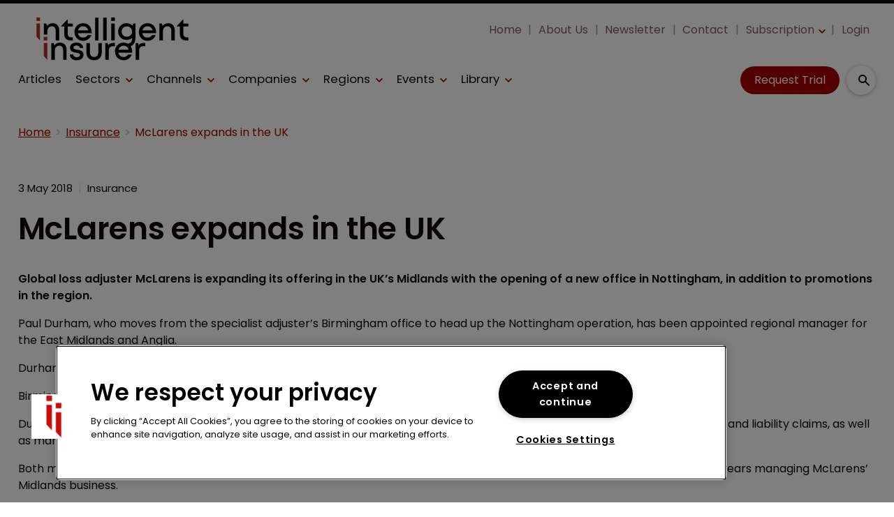

--- FILE ---
content_type: text/html; charset=utf-8
request_url: https://www.intelligentinsurer.com/insurance/mclarens-expands-in-the-uk-15260
body_size: 41987
content:
<!DOCTYPE html><html lang="en"><head><link rel="preload" as="style" href="https://fonts.googleapis.com/icon?family=Material+Icons"/><link rel="preload" as="style" href="https://use.fontawesome.com/releases/v5.8.1/css/all.css"/><link rel="preload" as="style" data-href="https://use.typekit.net/ghr1uck.css" data-optimized-fonts="true"/><link rel="preload" as="style" data-href="https://use.typekit.net/vzl0seq.css" data-optimized-fonts="true"/><meta charSet="utf-8"/><link rel="preconnect" href="https://www.intelligentinsurer.com"/><link rel="preconnect" href="https://fonts.googleapis.com"/><script>(function(w,d,s,l,i){w[l]=w[l]||[];w[l].push({'gtm.start':
        new Date().getTime(),event:'gtm.js'});var f=d.getElementsByTagName(s)[0],
        j=d.createElement(s),dl=l!='dataLayer'?'&l='+l:'';j.async=true;j.src=
        'https://www.googletagmanager.com/gtm.js?id='+i+dl;f.parentNode.insertBefore(j,f);
      })(window,document,'script','dataLayer','GTM-NT8MZ7D');</script><title>McLarens expands in the UK | Intelligent Insurer</title><meta name="viewport" content="width=device-width, initial-scale=1"/><meta name="description" content="McLarens expands in the UK"/><link rel="canonical" href="https://www.intelligentinsurer.com/insurance/mclarens-expands-in-the-uk-15260"/><meta property="og:title" content="McLarens expands in the UK"/><meta property="og:description" content="McLarens expands in the UK"/><meta property="og:url" content="https://www.intelligentinsurer.com/insurance/mclarens-expands-in-the-uk-15260"/><meta name="twitter:title" content="McLarens expands in the UK"/><meta name="twitter:description" content="McLarens expands in the UK"/><meta name="twitter:card" content="summary_large_image"/><link rel="preload" as="image" fetchpriority="high" href="https://cdn.intelligentinsurer.com/convert/files/2024/10/6979eb20-8171-11ef-9000-3db003ae2d0e-Insured%20losses_Jokiewalkershutterstock.com_2132890473_Nomad_Soulshutterstock.com_150536375.jpg/r%5Bwidth%5D=320&amp;r%5Bheight%5D=180/6979eb20-8171-11ef-9000-3db003ae2d0e-Insured%20losses_Jokiewalkershutterstock.webp" imagesrcset="https://cdn.intelligentinsurer.com/convert/files/2024/10/6979eb20-8171-11ef-9000-3db003ae2d0e-Insured%20losses_Jokiewalkershutterstock.com_2132890473_Nomad_Soulshutterstock.com_150536375.jpg/r%5Bwidth%5D=320&amp;r%5Bheight%5D=180/6979eb20-8171-11ef-9000-3db003ae2d0e-Insured%20losses_Jokiewalkershutterstock.webp 320w,https://cdn.intelligentinsurer.com/convert/files/2024/10/6979eb20-8171-11ef-9000-3db003ae2d0e-Insured%20losses_Jokiewalkershutterstock.com_2132890473_Nomad_Soulshutterstock.com_150536375.jpg/r%5Bwidth%5D=480&amp;r%5Bheight%5D=270/6979eb20-8171-11ef-9000-3db003ae2d0e-Insured%20losses_Jokiewalkershutterstock.webp 480w,https://cdn.intelligentinsurer.com/convert/files/2024/10/6979eb20-8171-11ef-9000-3db003ae2d0e-Insured%20losses_Jokiewalkershutterstock.com_2132890473_Nomad_Soulshutterstock.com_150536375.jpg/r%5Bwidth%5D=660&amp;r%5Bheight%5D=371/6979eb20-8171-11ef-9000-3db003ae2d0e-Insured%20losses_Jokiewalkershutterstock.webp 660w,https://cdn.intelligentinsurer.com/convert/files/2024/10/6979eb20-8171-11ef-9000-3db003ae2d0e-Insured%20losses_Jokiewalkershutterstock.com_2132890473_Nomad_Soulshutterstock.com_150536375.jpg/r%5Bwidth%5D=768&amp;r%5Bheight%5D=432/6979eb20-8171-11ef-9000-3db003ae2d0e-Insured%20losses_Jokiewalkershutterstock.webp 768w,https://cdn.intelligentinsurer.com/convert/files/2024/10/6979eb20-8171-11ef-9000-3db003ae2d0e-Insured%20losses_Jokiewalkershutterstock.com_2132890473_Nomad_Soulshutterstock.com_150536375.jpg/r%5Bwidth%5D=960&amp;r%5Bheight%5D=540/6979eb20-8171-11ef-9000-3db003ae2d0e-Insured%20losses_Jokiewalkershutterstock.webp 960w,https://cdn.intelligentinsurer.com/convert/files/2024/10/6979eb20-8171-11ef-9000-3db003ae2d0e-Insured%20losses_Jokiewalkershutterstock.com_2132890473_Nomad_Soulshutterstock.com_150536375.jpg/r%5Bwidth%5D=1280&amp;r%5Bheight%5D=720/6979eb20-8171-11ef-9000-3db003ae2d0e-Insured%20losses_Jokiewalkershutterstock.webp 1280w" imagesizes="100vw"/><meta name="next-head-count" content="19"/><link rel="icon" href="/static/img/favicon.png" type="image/x-icon"/><link href="/static/icons/touch-icon-iphone.png" rel="apple-touch-icon"/><link href="/static/icons/touch-icon-ipad.png" rel="apple-touch-icon" sizes="152x152"/><link href="/static/icons/touch-icon-iphone-retina.png" rel="apple-touch-icon" sizes="180x180"/><link href="/static/icons/touch-icon-ipad-retina.png" rel="apple-touch-icon" sizes="167x167"/><link rel="preload" href="/_next/static/css/926f80a018487126.css" as="style"/><link rel="stylesheet" href="/_next/static/css/926f80a018487126.css" data-n-g=""/><noscript data-n-css=""></noscript><script defer="" nomodule="" src="/_next/static/chunks/polyfills-c67a75d1b6f99dc8.js"></script><script defer="" src="/_next/static/chunks/7788.b038bcd839a25414.js"></script><script defer="" src="/_next/static/chunks/eade6675.744b96c111dac9ad.js"></script><script defer="" src="/_next/static/chunks/2298.2d5605906c139e91.js"></script><script defer="" src="/_next/static/chunks/5991.6a3a9af4058125be.js"></script><script defer="" src="/_next/static/chunks/blazePbBanner.84635cf21c9aadbb.js"></script><script defer="" src="/_next/static/chunks/blazePbLayout.19e5abc4e546a036.js"></script><script defer="" src="/_next/static/chunks/2465ece5.db40265272b756c3.js"></script><script defer="" src="/_next/static/chunks/1036.cd9b8166b0519922.js"></script><script defer="" src="/_next/static/chunks/9209.2ebd4602cca42775.js"></script><script defer="" src="/_next/static/chunks/blazePbMenu.3ffa8e9e707641b3.js"></script><script defer="" src="/_next/static/chunks/fa5f8105.134a92efc70042d5.js"></script><script defer="" src="/_next/static/chunks/2184.9172bc2e8d3b5a56.js"></script><script defer="" src="/_next/static/chunks/361.5671192838eb7182.js"></script><script defer="" src="/_next/static/chunks/blazePbMenuItem.23fd0ca527538f87.js"></script><script defer="" src="/_next/static/chunks/blazePbSubMenu.3f615d0c0ac5824b.js"></script><script defer="" src="/_next/static/chunks/5906.3aac140cede60f90.js"></script><script defer="" src="/_next/static/chunks/blazePbCode.9d530991ea97a148.js"></script><script defer="" src="/_next/static/chunks/blazePbButton.c736ad4e4709105b.js"></script><script defer="" src="/_next/static/chunks/7827.97bc04dcb981c07c.js"></script><script defer="" src="/_next/static/chunks/9073.8f8294b86d3d0b28.js"></script><script defer="" src="/_next/static/chunks/5364.1f44a7ac9a33f557.js"></script><script defer="" src="/_next/static/chunks/blazePbSearchFilter.81b1ff61d4444852.js"></script><script defer="" src="/_next/static/chunks/blazePbBreadcrumb.66b386af7aeddc43.js"></script><script defer="" src="/_next/static/chunks/9940.4ebb7dfb46177a0a.js"></script><script defer="" src="/_next/static/chunks/blazePbImage.c6a1be42e733c8bb.js"></script><script defer="" src="/_next/static/chunks/1325.f6a289896bdaffd9.js"></script><script defer="" src="/_next/static/chunks/5708.1e32b4685064eb92.js"></script><script defer="" src="/_next/static/chunks/blazePbDataSummary.6bb24330f7cd94dd.js"></script><script defer="" src="/_next/static/chunks/blazePbTextBlock.fffa906beb173883.js"></script><script defer="" src="/_next/static/chunks/8793.0b90aa317e32dc6a.js"></script><script defer="" src="/_next/static/chunks/blazePbCard.8fb33df7954ff3cb.js"></script><script defer="" src="/_next/static/chunks/01edb659.89a8aa8b733ec011.js"></script><script defer="" src="/_next/static/chunks/blazePbSocialFollow.ce6cf7c605128d08.js"></script><script defer="" src="/_next/static/chunks/blazePbBackToTop.04e020ff90f06a6d.js"></script><script defer="" src="/_next/static/chunks/blazePbGoogleTagManager.352c4250da34479e.js"></script><script defer="" src="/_next/static/chunks/blazePbStructuredData.ad4be888501e2f69.js"></script><script defer="" src="/_next/static/chunks/blazePbDataSummaryHeadingLargeSummary.8d292df0ae6284fd.js"></script><script defer="" src="/_next/static/chunks/blazePbDataSummaryTextSummary.c0b887f18544d47d.js"></script><script defer="" src="/_next/static/chunks/8339.908edf25ab9e2b2e.js"></script><script defer="" src="/_next/static/chunks/9611.17b0fa9354a07e28.js"></script><script defer="" src="/_next/static/chunks/blazePbLazyImage.83d4d25081a282cc.js"></script><script src="/_next/static/chunks/webpack-40d3c023db90b739.js" defer=""></script><script src="/_next/static/chunks/framework-eca1bedb8b0b9a1d.js" defer=""></script><script src="/_next/static/chunks/main-97d918ca3c16cf34.js" defer=""></script><script src="/_next/static/chunks/pages/_app-eb8f5b639bf18813.js" defer=""></script><script src="/_next/static/chunks/9697-1366aa6840d96f8c.js" defer=""></script><script src="/_next/static/chunks/7695-b94a02fbaede6161.js" defer=""></script><script src="/_next/static/chunks/61-76a9b5f4e22ae96f.js" defer=""></script><script src="/_next/static/chunks/pages/Resolver-3a5c7a79cab46c85.js" defer=""></script><script src="/_next/static/hmnj31gz2zQO3IfjCbaGn/_buildManifest.js" defer=""></script><script src="/_next/static/hmnj31gz2zQO3IfjCbaGn/_ssgManifest.js" defer=""></script></head><body><div id="__next"><div class="site-container"><main class="main"><div class="resolver-container root-selector--insurance"><div class="banner banner--wallpaper banner-loading"><style>@media(min-width:1600px){.banner-72038e10-3c06-11ee-a2d8-994924853dcf{min-height:1412px;}</style><div class="ad-slot ad-slot-loading banner-72038e10-3c06-11ee-a2d8-994924853dcf" data-testid="ad-slot"><div class="adunitContainer"><div class="adBox"></div></div></div></div><div class="row row--full-width sticky--header"><div class="row row--wide display-row"><div class="column column--three-quarters"><div class="menu--wrapper menu--wrapper--mobile-closed"><div class="menu--mobile-wrapper"><div class="flex w-screen z-50 justify-left "><button class="menu--mobile-button menu--mobile-button" type="button" aria-label="Open mobile menu"><i><svg stroke="currentColor" fill="currentColor" stroke-width="0" viewBox="0 0 24 24" height="1em" width="1em" xmlns="http://www.w3.org/2000/svg"><path fill="none" d="M0 0h24v24H0z"></path><path d="M3 18h18v-2H3v2zm0-5h18v-2H3v2zm0-7v2h18V6H3z"></path></svg></i></button></div></div><a aria-label="mobile menu" href="/"><img src="https://cdn.intelligentinsurer.com/files/2025/12/58b9c2d0-da60-11f0-86b3-0f882ce37999-II_Logo.svg" alt="" class="menu--mobile-logo"/></a><div class="menu--desktop-wrapper"><ul class="menu--desktop"><a aria-label="Home" href="/"><img src="https://cdn.intelligentinsurer.com/files/2025/12/58b9c2d0-da60-11f0-86b3-0f882ce37999-II_Logo.svg" alt="" class="menu--desktop-logo"/></a><li class="mobile-only"><div class="menu--item--link"><a aria-label="Home" href="/">Home</a></div></li><li><div class="menu--item--link"><a aria-label="Articles" href="/features">Articles</a></div></li><li><div class="menu--item--link" role="button" tabindex="0"><span role="button">Sectors</span><i role="button" class="menu--item--link--icon" tabindex="0"><svg stroke="currentColor" fill="currentColor" stroke-width="0" viewBox="0 0 448 512" height="1em" width="1em" xmlns="http://www.w3.org/2000/svg"><path d="M207.029 381.476L12.686 187.132c-9.373-9.373-9.373-24.569 0-33.941l22.667-22.667c9.357-9.357 24.522-9.375 33.901-.04L224 284.505l154.745-154.021c9.379-9.335 24.544-9.317 33.901.04l22.667 22.667c9.373 9.373 9.373 24.569 0 33.941L240.971 381.476c-9.373 9.372-24.569 9.372-33.942 0z"></path></svg></i></div><div class="menu--item-children hidden"><ul><li><div class="menu--item--link"><a aria-label="Broking" href="/broking">Broking</a></div></li><li><div class="menu--item--link"><a aria-label="ILS" href="/insurance-linked-securities-ils">ILS</a></div></li><li><div class="menu--item--link"><a aria-label="Insurance" href="/insurance">Insurance</a></div></li><li><div class="menu--item--link"><a aria-label="Insurtech" href="/insurtech">Insurtech</a></div></li><li><div class="menu--item--link"><a aria-label="MGAs / MGUs" href="/mga-mgu">MGAs / MGUs</a></div></li><li><div class="menu--item--link"><a aria-label="Reinsurance" href="/reinsurance">Reinsurance</a></div></li><li><div class="menu--item--link"><a aria-label="Run-off / Legacy" href="/run-off-legacy">Run-off / Legacy</a></div></li></ul></div></li><li><div class="menu--item--link" role="button" tabindex="0"><span role="button">Channels</span><i role="button" class="menu--item--link--icon" tabindex="0"><svg stroke="currentColor" fill="currentColor" stroke-width="0" viewBox="0 0 448 512" height="1em" width="1em" xmlns="http://www.w3.org/2000/svg"><path d="M207.029 381.476L12.686 187.132c-9.373-9.373-9.373-24.569 0-33.941l22.667-22.667c9.357-9.357 24.522-9.375 33.901-.04L224 284.505l154.745-154.021c9.379-9.335 24.544-9.317 33.901.04l22.667 22.667c9.373 9.373 9.373 24.569 0 33.941L240.971 381.476c-9.373 9.372-24.569 9.372-33.942 0z"></path></svg></i></div><div class="menu--item-children hidden"><ul><li><div class="menu--item--link"><a aria-label="Cyber" href="/cyber">Cyber</a></div></li><li><div class="menu--item--link"><a aria-label="Parametric" href="/parametric">Parametric</a></div></li><li><div class="menu--item--link"><a aria-label="Innovation" href="/innovation-focus">Innovation</a></div></li><li><div class="menu--item--link"><a aria-label="Talent" href="/talent">Talent</a></div></li><li><div class="menu--item--link"><a aria-label="Casualty" href="/casualty">Casualty</a></div></li><li><div class="menu--item--link"><a aria-label="Climate Risk" href="/climate-risk">Climate Risk</a></div></li><li><div class="menu--item--link"><a aria-label="ESG" href="/environmental-social-governance">ESG</a></div></li><li><div class="menu--item--link"><a aria-label="Excess &amp; Surplus Lines" href="/excess-surplus-lines">Excess &amp; Surplus Lines</a></div></li><li><div class="menu--item--link"><a aria-label="Financial Lines" href="/financial-lines">Financial Lines</a></div></li><li><div class="menu--item--link"><a aria-label="Law &amp; Regulation" href="/law-regulation">Law &amp; Regulation</a></div></li><li><div class="menu--item--link"><a aria-label="Life &amp; Health Insurance" href="/life-health-insurance">Life &amp; Health Insurance</a></div></li><li><div class="menu--item--link"><a aria-label="Mergers &amp; Acquisitions" href="/mergers-acquisitions">Mergers &amp; Acquisitions</a></div></li><li><div class="menu--item--link"><a aria-label="Property Catastrophe" href="/property-catastrophe">Property Catastrophe</a></div></li><li><div class="menu--item--link"><a aria-label="Risk Management" href="/risk-management">Risk Management</a></div></li><li><div class="menu--item--link"><a aria-label="Wholesale &amp; Specialty" href="/wholesale-specialty">Wholesale &amp; Specialty</a></div></li></ul></div></li><li><div class="menu--item--link"><a aria-label="Companies" href="/companies">Companies</a><i role="button" class="menu--item--link--icon" tabindex="0"><svg stroke="currentColor" fill="currentColor" stroke-width="0" viewBox="0 0 448 512" height="1em" width="1em" xmlns="http://www.w3.org/2000/svg"><path d="M207.029 381.476L12.686 187.132c-9.373-9.373-9.373-24.569 0-33.941l22.667-22.667c9.357-9.357 24.522-9.375 33.901-.04L224 284.505l154.745-154.021c9.379-9.335 24.544-9.317 33.901.04l22.667 22.667c9.373 9.373 9.373 24.569 0 33.941L240.971 381.476c-9.373 9.372-24.569 9.372-33.942 0z"></path></svg></i></div><div class="menu--item-children hidden"><ul class=""><li><div class="menu--item--link"><a aria-label="Brokers" href="/companies?companyTypes.name=Broker">Brokers</a></div></li><li><div class="menu--item--link"><a aria-label="Insurers" href="/companies?companyTypes.name=Insurer">Insurers</a></div></li><li><div class="menu--item--link"><a aria-label="Professional Services" href="/companies?companyTypes.name=Professional%2520Services">Professional Services</a></div></li><li><div class="menu--item--link"><a aria-label="Reinsurers" href="/companies?companyTypes.name=Reinsurer">Reinsurers</a></div></li></ul></div></li><li><div class="menu--item--link" role="button" tabindex="0"><span role="button">Regions</span><i role="button" class="menu--item--link--icon" tabindex="0"><svg stroke="currentColor" fill="currentColor" stroke-width="0" viewBox="0 0 448 512" height="1em" width="1em" xmlns="http://www.w3.org/2000/svg"><path d="M207.029 381.476L12.686 187.132c-9.373-9.373-9.373-24.569 0-33.941l22.667-22.667c9.357-9.357 24.522-9.375 33.901-.04L224 284.505l154.745-154.021c9.379-9.335 24.544-9.317 33.901.04l22.667 22.667c9.373 9.373 9.373 24.569 0 33.941L240.971 381.476c-9.373 9.372-24.569 9.372-33.942 0z"></path></svg></i></div><div class="menu--item-children hidden"><ul><li><div class="menu--item--link"><a aria-label="APAC" href="/asia-pacific">APAC</a></div></li><li><div class="menu--item--link"><a aria-label="Bermuda" href="/bermuda">Bermuda</a></div></li><li><div class="menu--item--link"><a aria-label="Caribbean" href="/caribbean">Caribbean</a></div></li><li><div class="menu--item--link"><a aria-label="Europe" href="/europe">Europe</a></div></li><li><div class="menu--item--link"><a aria-label="Latin America" href="/latin-america">Latin America</a></div></li><li><div class="menu--item--link"><a aria-label="London Market" href="/london-market">London Market</a></div></li><li><div class="menu--item--link"><a aria-label="MENA" href="/mena">MENA</a></div></li><li><div class="menu--item--link"><a aria-label="North America" href="/north-america">North America</a></div></li></ul></div></li><li><div class="menu--item--link" role="button" tabindex="0"><span role="button">Events</span><i role="button" class="menu--item--link--icon" tabindex="0"><svg stroke="currentColor" fill="currentColor" stroke-width="0" viewBox="0 0 448 512" height="1em" width="1em" xmlns="http://www.w3.org/2000/svg"><path d="M207.029 381.476L12.686 187.132c-9.373-9.373-9.373-24.569 0-33.941l22.667-22.667c9.357-9.357 24.522-9.375 33.901-.04L224 284.505l154.745-154.021c9.379-9.335 24.544-9.317 33.901.04l22.667 22.667c9.373 9.373 9.373 24.569 0 33.941L240.971 381.476c-9.373 9.372-24.569 9.372-33.942 0z"></path></svg></i></div><div class="menu--item-children hidden"><ul><li><div class="menu--item--link"><a aria-label="SIRC Today 2025" href="/sirc-today">SIRC Today 2025</a></div></li><li><div class="menu--item--link"><a aria-label="FIDES Today 2025" href="/fides-today">FIDES Today 2025</a></div></li><li><div class="menu--item--link"><a aria-label="Baden-Baden Today 2025" href="/baden-baden-today">Baden-Baden Today 2025</a></div></li><li><div class="menu--item--link"><a aria-label="Monte Carlo Today 2025" href="/monte-carlo-today">Monte Carlo Today 2025</a></div></li><li><div class="menu--item--link"><a aria-label="APCIA Today 2025" href="/apcia-today">APCIA Today 2025</a></div></li><li><div class="menu--item--link"><a aria-label="Live Reporting" href="/live-reporting">Live Reporting</a></div></li><li><div class="menu--item--link"><a aria-label="Conferences &amp; Meetings" href="/events">Conferences &amp; Meetings</a></div></li><li><div class="menu--item--link"><a aria-label="IUMI Today 2025" href="/iumi-today">IUMI Today 2025</a></div></li><li><div class="menu--item--link"><a aria-label="AIRMIC Today 2025" href="/airmic-today">AIRMIC Today 2025</a></div></li><li><div class="menu--item--link"><a aria-label="Miami Reinsurance Week 2025" href="/miami-reins-week-2025">Miami Reinsurance Week 2025</a></div></li><li><div class="menu--item--link"><a aria-label="EAIC Today 2024" href="/eaic-today">EAIC Today 2024</a></div></li><li><div class="menu--item--link"><a aria-label="FERMA Forum Today 2024" href="/ferma-forum-today-2024">FERMA Forum Today 2024</a></div></li><li><div class="menu--item--link"><a aria-label="Webinars" href="/webinars">Webinars</a></div></li></ul></div></li><li><div class="menu--item--link" role="button" tabindex="0"><span role="button">Library</span><i role="button" class="menu--item--link--icon" tabindex="0"><svg stroke="currentColor" fill="currentColor" stroke-width="0" viewBox="0 0 448 512" height="1em" width="1em" xmlns="http://www.w3.org/2000/svg"><path d="M207.029 381.476L12.686 187.132c-9.373-9.373-9.373-24.569 0-33.941l22.667-22.667c9.357-9.357 24.522-9.375 33.901-.04L224 284.505l154.745-154.021c9.379-9.335 24.544-9.317 33.901.04l22.667 22.667c9.373 9.373 9.373 24.569 0 33.941L240.971 381.476c-9.373 9.372-24.569 9.372-33.942 0z"></path></svg></i></div><div class="menu--item-children hidden"><ul><li><div class="menu--item--link"><a aria-label="Special Reports" href="/special-reports">Special Reports</a></div></li><li><div class="menu--item--link"><a aria-label="Insights" href="/insights">Insights</a></div></li><li><div class="menu--item--link"><a aria-label="Event Dailies" href="/event-dailies">Event Dailies</a></div></li></ul></div></li><li class="mobile-only"><div class="menu--item--link"><a aria-label="Subscription" href="/subscribe">Subscription</a><i role="button" class="menu--item--link--icon" tabindex="0"><svg stroke="currentColor" fill="currentColor" stroke-width="0" viewBox="0 0 448 512" height="1em" width="1em" xmlns="http://www.w3.org/2000/svg"><path d="M207.029 381.476L12.686 187.132c-9.373-9.373-9.373-24.569 0-33.941l22.667-22.667c9.357-9.357 24.522-9.375 33.901-.04L224 284.505l154.745-154.021c9.379-9.335 24.544-9.317 33.901.04l22.667 22.667c9.373 9.373 9.373 24.569 0 33.941L240.971 381.476c-9.373 9.372-24.569 9.372-33.942 0z"></path></svg></i></div><div class="menu--item-children hidden"><ul><li><div class="menu--item--link"><a aria-label="Your Subscription" href="/your-subscription">Your Subscription</a></div></li><li><div class="menu--item--link"><a aria-label="Why Subscribe?" href="/why-subscribe">Why Subscribe?</a></div></li><li><div class="menu--item--link"><a aria-label="Newsletter" href="https://pages.services/intelligentinsurer.com/ii-newsletter-sign-up/?ts=1605870047915" target="">Newsletter</a></div></li><li><div class="menu--item--link"><a aria-label="Exclusive Articles" href="/features">Exclusive Articles</a></div></li></ul></div></li><li class="mobile-only"><div class="menu--item--link"><a aria-label="Newsletter" href="https://pages.services/intelligentinsurer.com/ii-newsletter-sign-up/?ts=1605870047915" target="">Newsletter</a></div></li><li class="mobile-only"><div class="menu--item--link"><a aria-label="About Us" href="/about">About Us</a></div></li><li class="mobile-only"><div class="menu--item--link"><a aria-label="Contact" href="/contact">Contact</a></div></li><li class="mobile-only"><div class="menu--item--link"><a aria-label="Login" href="/login">Login</a></div></li></ul></div></div></div><div class="column column--one-quarter header-right"><div class="row row--wide hide-tablet hide-mobile"><div class="menu--wrapper"><div class="menu--desktop-wrapper"><ul class="null menu--desktop"><li><div class="menu--item--link"><a aria-label="Home" href="/">Home</a></div></li><li><div class="menu--item--link"><a aria-label="About Us" href="/about">About Us</a></div></li><li><div class="menu--item--link"><a aria-label="Newsletter" href="https://pages.services/intelligentinsurer.com/ii-newsletter-sign-up/?ts=1605870047915" target="">Newsletter</a></div></li><li><div class="menu--item--link"><a aria-label="Contact" href="/contact">Contact</a></div></li><li><div class="menu--item--link"><a aria-label="Subscription" href="/subscribe">Subscription</a><i role="button" class="menu--item--link--icon" tabindex="0"><svg stroke="currentColor" fill="currentColor" stroke-width="0" viewBox="0 0 448 512" height="1em" width="1em" xmlns="http://www.w3.org/2000/svg"><path d="M207.029 381.476L12.686 187.132c-9.373-9.373-9.373-24.569 0-33.941l22.667-22.667c9.357-9.357 24.522-9.375 33.901-.04L224 284.505l154.745-154.021c9.379-9.335 24.544-9.317 33.901.04l22.667 22.667c9.373 9.373 9.373 24.569 0 33.941L240.971 381.476c-9.373 9.372-24.569 9.372-33.942 0z"></path></svg></i></div><div class="menu--item-children hidden"><ul><li><div class="menu--item--link"><a aria-label="Your Subscription" href="/your-subscription">Your Subscription</a></div></li><li><div class="menu--item--link"><a aria-label="Why Subscribe?" href="/why-subscribe">Why Subscribe?</a></div></li><li><div class="menu--item--link"><a aria-label="Newsletter" href="https://pages.services/intelligentinsurer.com/ii-newsletter-sign-up/" target="">Newsletter</a></div></li><li><div class="menu--item--link"><a aria-label="Exclusive Articles" href="/features">Exclusive Articles</a></div></li></ul></div></li><li><div class="menu--item--link"><a aria-label="Login" href="/login">Login</a></div></li></ul></div></div></div><div class="row row--wide display-row"><div class="column column--one-third"><div class=" code"><br/><br/></div></div><div class="column column--one-third hide-mobile"><a aria-label="Request Trial" class="button button--cta button--left" href="/subscribe">Request Trial</a></div><div class="column column--one-third"><div class="search-content"><div class="search-content--expanded__wrapper"><label class="search-content--expanded__label"><span class="search-content--expanded__icon_wrapper"><svg class="search-content--expanded__icon" viewBox="0 0 20 20" data-testid="search-content-icon"><path fill-rule="evenodd" clip-rule="evenodd" d="M8 4a4 4 0 100 8 4 4 0 000-8zM2 8a6 6 0 1110.89 3.476l4.817 4.817a1 1 0 01-1.414 1.414l-4.816-4.816A6 6 0 012 8z"></path></svg></span><input class="search-content--expanded__input" type="text" name="search" placeholder="Enter your keywords for search..." data-testid="search-content-input" value=""/></label></div></div></div></div></div></div><div class=" code"><span></span></div></div><div class="row row--wide display-row"><div class="column column--three-quarters"><div class="banner  banner-loading"><style>@media(min-width:320px){.banner-dd6490c0-f781-11ec-8cf5-c125719ef230{min-height:50px;}
@media(min-width:728px){.banner-dd6490c0-f781-11ec-8cf5-c125719ef230{min-height:90px;}
@media(min-width:970px){.banner-dd6490c0-f781-11ec-8cf5-c125719ef230{min-height:90px;}</style><div class="ad-slot ad-slot-loading banner-dd6490c0-f781-11ec-8cf5-c125719ef230" data-testid="ad-slot"><div class="adunitContainer"><div class="adBox"></div></div></div></div></div><div class="column column--one-quarter"><div class="banner  banner-loading"><style></style><div class="ad-slot ad-slot-loading banner-e6d43960-4340-11ee-8515-099e75f21a61" data-testid="ad-slot"><div class="adunitContainer"><div class="adBox"></div></div></div></div></div></div><div class="row row--wide"><div class="breadcrumb "><ul class="breadcrumb"><li class="breadcrumb__item"><a aria-label="Home" href="/">Home</a></li><li class="breadcrumb__item"><a aria-label="Insurance" href="/insurance">Insurance</a></li><li class="breadcrumb__item"><a aria-label="McLarens expands in the UK" href="/insurance/mclarens-expands-in-the-uk-15260">McLarens expands in the UK</a></li></ul></div></div><div class="row row--wide row--has-banner display-row"><div class="column column--two-thirds"><div class="row row--wide"></div><div class="row row--wide"><div class="stats"><div class="stats__heading"><span class="">3 May 2018</span><span class="">Insurance</span></div></div><h1 class="heading heading--large">McLarens expands in the UK</h1></div><div class="row row--wide"><div class="row row--wide"> <p><strong>Global loss adjuster McLarens is expanding its offering in the UK’s Midlands with the opening of a new office in Nottingham, in addition to promotions in the region.</strong></p>
<p>Paul Durham, who moves from the specialist adjuster’s Birmingham office to head up the Nottingham operation, has been appointed regional manager for the East Midlands and Anglia.</p>
<p>Durham joined McLarens in 2010 handling a wide range of commercial property and high net worth claims.</p>
<p>Birmingham’s Pat Dunworth has been promoted to regional manager for the West Midlands.</p>
<p>Dunworth joined McLarens in 2012 and has been handling major and complex, construction and engineering, business interruption and liability claims, as well as managing a number of significant accounts for housing associations and local authorities.</p>
<p>Both moves are in conjunction with the retirement of Andrew Dear who moves into a consultancy role with the adjuster after 10 years managing McLarens’ Midlands business.</p>
<p>Dear joined McLarens in 2008 and has been responsible for the development and growth of the Midlands team, whilst handling losses of the highest severity, complexity and sensitivity.</p>
<p>The Nottingham operation is McLarens’ 17th office in the UK and Ireland.</p>
<p>Graham Smart, managing director for UK and Europe, commented: “Such has been success of our Midlands team, that it was a natural step to expand our footprint in the region. Nottingham has a distinct and vibrant insurance market and is a city in which we are already very active. Both Paul and Pat are impressive, ambitious adjusters with long careers ahead of them and are well respected by local insurers and brokers. They’ve both worked closely with Andrew Dear in the development of our Midlands business and are natural successors in this respect. We’re delighted to retain Andrew in a consultancy capacity. His contribution to McLarens over the past decade has been highly valued and he will no doubt continue to contribute to the growth of our business.”</p>
<p><strong>Make sure you are GDPR compliant and </strong> <a aria-label="confirm your email address" href="http://eepurl.com/rRMIP" rel="noopener nofollow" target="_blank">confirm your email address</a><strong> to keep getting our daily emails</strong></p>
<p><strong>More of today&#x27;s news</strong></p>
<p><a aria-label="Liberty Mutual Q1 profit jumps as nat cat cost drop" href="https://www.intelligentinsurer.com/news/liberty-mutual-q1-profit-jumps-as-nat-cat-cost-drop-15262" target=""><strong>Liberty Mutual Q1 profit jumps as nat cat cost drop</strong></a></p>
<p><a aria-label="QBE partners with AI tech firm HyperScience" href="https://www.intelligentinsurer.com/news/qbe-partners-with-ai-tech-firm-hyperscience-15259" target=""><strong>QBE partners with AI tech firm HyperScience</strong></a></p>
<p><a aria-label="India’s regulator IRDAI gets new head" href="https://www.intelligentinsurer.com/news/india-s-regulator-irdai-gets-new-head-15261" target=""><strong>India’s regulator IRDAI gets new head</strong></a></p>
<p><a aria-label="Don&#x27;t miss our insurtech email newsletter - sign up today" href="http://eepurl.com/cGNHqr" rel="noopener nofollow" target="_blank">Don&#x27;t miss our insurtech email newsletter - sign up today</a></p> </div></div><div class="row row--wide gated-overlay"><div class="row row--wide row--already-registered"> <p>Already registered?</p> <a aria-label="Login to your account" class="button button--link button--center" href="/login">Login to your account</a></div><div class="row row--wide row--banner row--gating-cta"><div class="row row--narrow row--gating-cta__subscribe"> <p><strong><br/>
If you don&#x27;t have a login or your access has expired, you will need to purchase a subscription to gain access to this article, including all our online content.</strong></p>
<p>For more information on individual annual subscriptions for full paid access and corporate subscription options please <a aria-label="contact us" href="/contact">contact us</a>.</p> </div></div><div class="row row--wide row--banner row--gating-cta"><div class="row row--narrow"> <p>To request a <strong>FREE 2-</strong><em><strong>week trial subscription</strong></em>, please <a aria-label="signup" href="/subscribe">signup</a>.<br/>
NOTE - this can take up to 48hrs to be approved.</p> <a aria-label="Two Weeks Free Trial" class="button button--center button--outline" href="/subscribe">Two Weeks Free Trial</a></div></div><div class="row row--wide"> <p>For <strong>multi-user price options, or to check if your company has an existing subscription</strong> that we can add you to for FREE, please email Adrian Tapping at <a aria-label="atapping@newtonmedia.co.uk" href="mailto:atapping@newtonmedia.co.uk" target="_blank">atapping@newtonmedia.co.uk</a></p>
<p><br/></p> </div><div class="row row--wide row--heading-section row--more-story row--has-banner"><h2 class="heading heading--section">More on this story</h2><div class="grid grid-cols-2 sm:grid-cols-2 md:grid-cols-2 lg:grid-cols-2 xl:grid-cols-2 2xl:grid-cols-2 grid--two with-banner" itemsPerRow="2" bannerModifier=" with-banner" autoScrollTimer="1000" numberOfCards="3"><div class="card card--portrait"><div class="card__image card__image--portrait"><a aria-label="Open /storm-warning-severe-convective-events-claim-top-spot-as-centurys-costliest-peril" class="card__image-link" data-gtm-id="card-more-on-this-story-restricted-1" href="/storm-warning-severe-convective-events-claim-top-spot-as-centurys-costliest-peril"><span></span></a></div><div class="card__content-wrapper card__content-wrapper--portrait "><div class="card__content card__content--portrait"><a aria-label="Insurance" class="badge badge--label" data-gtm-id="card-more-on-this-story-restricted-1" href="/insurance">Insurance</a><div class="card__title card__title--portrait "><a aria-label="Storm warning: severe convective events claim top spot as century’s costliest peril" data-gtm-id="card-more-on-this-story-restricted-1" href="/storm-warning-severe-convective-events-claim-top-spot-as-centurys-costliest-peril">Storm warning: severe convective events claim top spot as century’s costliest peril</a></div><div class="card__details card__details--portrait"><span class="date"> <!-- -->20 January 2026<!-- --> <!-- --> </span><span class="summary"> <!-- -->SCS losses race past overall growth of overall economic losses since 2000, Aon warns.<!-- --> </span></div></div><div class="card__child-content"></div></div></div><div class="card card--portrait"><div class="card__image card__image--portrait"><a aria-label="Open /chubb-taps-veteran-talent-to-boost-madrid-underwriting-hub" class="card__image-link" data-gtm-id="card-more-on-this-story-restricted-1" href="/chubb-taps-veteran-talent-to-boost-madrid-underwriting-hub"><span></span></a></div><div class="card__content-wrapper card__content-wrapper--portrait "><div class="card__content card__content--portrait"><a aria-label="Insurance" class="badge badge--label" data-gtm-id="card-more-on-this-story-restricted-1" href="/insurance">Insurance</a><div class="card__title card__title--portrait "><a aria-label="Chubb taps veteran talent to boost Madrid underwriting hub" data-gtm-id="card-more-on-this-story-restricted-1" href="/chubb-taps-veteran-talent-to-boost-madrid-underwriting-hub">Chubb taps veteran talent to boost Madrid underwriting hub</a></div><div class="card__details card__details--portrait"><span class="date"> <!-- -->20 January 2026<!-- --> <!-- --> </span><span class="summary"> <!-- -->Executive tasked with strengthening underwriting capabilities with regional leaders.<!-- --> </span></div></div><div class="card__child-content"></div></div></div><div class="card card--portrait"><div class="card__image card__image--portrait"><a aria-label="Open /lloyds-patriotic-fund-rebrands-for-21st-century-look-relevance" class="card__image-link" data-gtm-id="card-more-on-this-story-restricted-1" href="/lloyds-patriotic-fund-rebrands-for-21st-century-look-relevance"><span></span></a></div><div class="card__content-wrapper card__content-wrapper--portrait "><div class="card__content card__content--portrait"><a aria-label="Insurance" class="badge badge--label" data-gtm-id="card-more-on-this-story-restricted-1" href="/insurance">Insurance</a><div class="card__title card__title--portrait "><a aria-label="Lloyd’s Patriotic Fund rebrands for ‘21st century’ look, relevance" data-gtm-id="card-more-on-this-story-restricted-1" href="/lloyds-patriotic-fund-rebrands-for-21st-century-look-relevance">Lloyd’s Patriotic Fund rebrands for ‘21st century’ look, relevance</a></div><div class="card__details card__details--portrait"><span class="date"> <!-- -->20 January 2026<!-- --> <!-- --> </span><span class="summary"> <!-- -->Lloyd’s chair hails the institution as ‘one of the finest’ and pledges continued support.<!-- --> </span></div></div><div class="card__child-content"></div></div></div><div class="banner  banner-loading"><style></style><div class="ad-slot ad-slot-loading banner-f576b450-5251-11ee-8a52-d96711d03f07" data-testid="ad-slot"></div></div></div></div></div></div><div class="column column--one-third right-sidebar row--heading-section"><div class="row row--wide hide-desktop"><div class=" code"><br/><br/></div></div><div class="row row--wide hide-tablet"><h2 class="heading heading--section">Editor&#x27;s picks</h2><div class="grid grid-cols-1 sm:grid-cols-1 md:grid-cols-1 lg:grid-cols-1 xl:grid-cols-1 2xl:grid-cols-1 grid--one" itemsPerRow="1" bannerModifier="" autoScrollTimer="100" numberOfCards="1"><div class="card card--portrait"><div class="card__image card__image--portrait"><a aria-label="Open /storm-warning-severe-convective-events-claim-top-spot-as-centurys-costliest-peril" class="card__image-link" data-gtm-id="card-editors-pick-1-desktop-mobile" href="/storm-warning-severe-convective-events-claim-top-spot-as-centurys-costliest-peril"><span><picture><source type="image/webp" srcSet="https://cdn.intelligentinsurer.com/convert/files/2024/10/6979eb20-8171-11ef-9000-3db003ae2d0e-Insured%20losses_Jokiewalkershutterstock.com_2132890473_Nomad_Soulshutterstock.com_150536375.jpg/r%5Bwidth%5D=320&amp;r%5Bheight%5D=180/6979eb20-8171-11ef-9000-3db003ae2d0e-Insured%20losses_Jokiewalkershutterstock.webp 320w,https://cdn.intelligentinsurer.com/convert/files/2024/10/6979eb20-8171-11ef-9000-3db003ae2d0e-Insured%20losses_Jokiewalkershutterstock.com_2132890473_Nomad_Soulshutterstock.com_150536375.jpg/r%5Bwidth%5D=480&amp;r%5Bheight%5D=270/6979eb20-8171-11ef-9000-3db003ae2d0e-Insured%20losses_Jokiewalkershutterstock.webp 480w,https://cdn.intelligentinsurer.com/convert/files/2024/10/6979eb20-8171-11ef-9000-3db003ae2d0e-Insured%20losses_Jokiewalkershutterstock.com_2132890473_Nomad_Soulshutterstock.com_150536375.jpg/r%5Bwidth%5D=660&amp;r%5Bheight%5D=371/6979eb20-8171-11ef-9000-3db003ae2d0e-Insured%20losses_Jokiewalkershutterstock.webp 660w,https://cdn.intelligentinsurer.com/convert/files/2024/10/6979eb20-8171-11ef-9000-3db003ae2d0e-Insured%20losses_Jokiewalkershutterstock.com_2132890473_Nomad_Soulshutterstock.com_150536375.jpg/r%5Bwidth%5D=768&amp;r%5Bheight%5D=432/6979eb20-8171-11ef-9000-3db003ae2d0e-Insured%20losses_Jokiewalkershutterstock.webp 768w,https://cdn.intelligentinsurer.com/convert/files/2024/10/6979eb20-8171-11ef-9000-3db003ae2d0e-Insured%20losses_Jokiewalkershutterstock.com_2132890473_Nomad_Soulshutterstock.com_150536375.jpg/r%5Bwidth%5D=960&amp;r%5Bheight%5D=540/6979eb20-8171-11ef-9000-3db003ae2d0e-Insured%20losses_Jokiewalkershutterstock.webp 960w,https://cdn.intelligentinsurer.com/convert/files/2024/10/6979eb20-8171-11ef-9000-3db003ae2d0e-Insured%20losses_Jokiewalkershutterstock.com_2132890473_Nomad_Soulshutterstock.com_150536375.jpg/r%5Bwidth%5D=1280&amp;r%5Bheight%5D=720/6979eb20-8171-11ef-9000-3db003ae2d0e-Insured%20losses_Jokiewalkershutterstock.webp 1280w" sizes="100vw" data-testid="responsive-image-webp"/><source srcSet="https://cdn.intelligentinsurer.com/convert/files/2024/10/6979eb20-8171-11ef-9000-3db003ae2d0e-Insured%20losses_Jokiewalkershutterstock.com_2132890473_Nomad_Soulshutterstock.com_150536375.jpg/r%5Bwidth%5D=320&amp;r%5Bheight%5D=180/6979eb20-8171-11ef-9000-3db003ae2d0e-Insured%20losses_Jokiewalkershutterstock.com_2132890473_Nomad_Soulshutterstock.com_150536375.jpg 320w,https://cdn.intelligentinsurer.com/convert/files/2024/10/6979eb20-8171-11ef-9000-3db003ae2d0e-Insured%20losses_Jokiewalkershutterstock.com_2132890473_Nomad_Soulshutterstock.com_150536375.jpg/r%5Bwidth%5D=480&amp;r%5Bheight%5D=270/6979eb20-8171-11ef-9000-3db003ae2d0e-Insured%20losses_Jokiewalkershutterstock.com_2132890473_Nomad_Soulshutterstock.com_150536375.jpg 480w,https://cdn.intelligentinsurer.com/convert/files/2024/10/6979eb20-8171-11ef-9000-3db003ae2d0e-Insured%20losses_Jokiewalkershutterstock.com_2132890473_Nomad_Soulshutterstock.com_150536375.jpg/r%5Bwidth%5D=660&amp;r%5Bheight%5D=371/6979eb20-8171-11ef-9000-3db003ae2d0e-Insured%20losses_Jokiewalkershutterstock.com_2132890473_Nomad_Soulshutterstock.com_150536375.jpg 660w,https://cdn.intelligentinsurer.com/convert/files/2024/10/6979eb20-8171-11ef-9000-3db003ae2d0e-Insured%20losses_Jokiewalkershutterstock.com_2132890473_Nomad_Soulshutterstock.com_150536375.jpg/r%5Bwidth%5D=768&amp;r%5Bheight%5D=432/6979eb20-8171-11ef-9000-3db003ae2d0e-Insured%20losses_Jokiewalkershutterstock.com_2132890473_Nomad_Soulshutterstock.com_150536375.jpg 768w,https://cdn.intelligentinsurer.com/convert/files/2024/10/6979eb20-8171-11ef-9000-3db003ae2d0e-Insured%20losses_Jokiewalkershutterstock.com_2132890473_Nomad_Soulshutterstock.com_150536375.jpg/r%5Bwidth%5D=960&amp;r%5Bheight%5D=540/6979eb20-8171-11ef-9000-3db003ae2d0e-Insured%20losses_Jokiewalkershutterstock.com_2132890473_Nomad_Soulshutterstock.com_150536375.jpg 960w,https://cdn.intelligentinsurer.com/convert/files/2024/10/6979eb20-8171-11ef-9000-3db003ae2d0e-Insured%20losses_Jokiewalkershutterstock.com_2132890473_Nomad_Soulshutterstock.com_150536375.jpg/r%5Bwidth%5D=1280&amp;r%5Bheight%5D=720/6979eb20-8171-11ef-9000-3db003ae2d0e-Insured%20losses_Jokiewalkershutterstock.com_2132890473_Nomad_Soulshutterstock.com_150536375.jpg 1280w" sizes="100vw" data-testid="responsive-image-original"/><img src="https://cdn.intelligentinsurer.com/convert/files/2024/10/6979eb20-8171-11ef-9000-3db003ae2d0e-Insured%20losses_Jokiewalkershutterstock.com_2132890473_Nomad_Soulshutterstock.com_150536375.jpg/r%5Bwidth%5D=320&amp;r%5Bheight%5D=180/6979eb20-8171-11ef-9000-3db003ae2d0e-Insured%20losses_Jokiewalkershutterstock.webp" alt="Storm warning: severe convective events claim top spot as century’s costliest peril" data-testid="responsive-image" fetchpriority="high"/></picture></span></a></div><div class="card__content-wrapper card__content-wrapper--portrait "><div class="card__content card__content--portrait"><a aria-label="Insurance" class="badge badge--label" data-gtm-id="card-editors-pick-1-desktop-mobile" href="/insurance">Insurance</a><div class="card__title card__title--portrait "><a aria-label="Storm warning: severe convective events claim top spot as century’s costliest peril" data-gtm-id="card-editors-pick-1-desktop-mobile" href="/storm-warning-severe-convective-events-claim-top-spot-as-centurys-costliest-peril">Storm warning: severe convective events claim top spot as century’s costliest peril</a></div><div class="card__details card__details--portrait"><span class="date"> <!-- -->20 January 2026<!-- --> </span></div></div><div class="card__child-content"></div></div></div></div></div><div class="row row--wide hide-desktop hide-mobile"><h2 class="heading heading--section">Editor&#x27;s picks</h2><div class="grid grid-cols-1 sm:grid-cols-1 md:grid-cols-1 lg:grid-cols-1 xl:grid-cols-1 2xl:grid-cols-1 grid--one" itemsPerRow="1" bannerModifier="" autoScrollTimer="1000" numberOfCards="1"><div class="card card--landscape"><div class="card__image card__image--landscape"><a aria-label="Open /storm-warning-severe-convective-events-claim-top-spot-as-centurys-costliest-peril" class="card__image-link" data-gtm-id="card-editors-picks-1-tablet-only" href="/storm-warning-severe-convective-events-claim-top-spot-as-centurys-costliest-peril"><span></span></a></div><div class="card__content-wrapper card__content-wrapper--landscape "><div class="card__content card__content--landscape"><a aria-label="Insurance" class="badge badge--label" data-gtm-id="card-editors-picks-1-tablet-only" href="/insurance">Insurance</a><div class="card__title card__title--landscape "><a aria-label="Storm warning: severe convective events claim top spot as century’s costliest peril" data-gtm-id="card-editors-picks-1-tablet-only" href="/storm-warning-severe-convective-events-claim-top-spot-as-centurys-costliest-peril">Storm warning: severe convective events claim top spot as century’s costliest peril</a></div><div class="card__details card__details--landscape"><span class="date"> <!-- -->20 January 2026<!-- --> </span></div></div><div class="card__child-content"></div></div></div></div></div><div class="grid grid-cols-1 sm:grid-cols-1 md:grid-cols-1 lg:grid-cols-1 xl:grid-cols-1 2xl:grid-cols-1 grid--one" itemsPerRow="1" bannerModifier="" autoScrollTimer="100" numberOfCards="5"><div class="card card--portrait"><div class="card__content-wrapper card__content-wrapper--portrait "><div class="card__content card__content--portrait"><a aria-label="Insurance" class="badge badge--label" data-gtm-id="card-editors-picks-2-3" href="/insurance">Insurance</a><div class="card__title card__title--portrait "><a aria-label="Lloyd’s Patriotic Fund rebrands for ‘21st century’ look, relevance" data-gtm-id="card-editors-picks-2-3" href="/lloyds-patriotic-fund-rebrands-for-21st-century-look-relevance">Lloyd’s Patriotic Fund rebrands for ‘21st century’ look, relevance</a></div><div class="card__details card__details--portrait"><span class="date"> <!-- -->20 January 2026<!-- --> </span></div></div><div class="card__child-content"></div></div></div><div class="card card--portrait"><div class="card__content-wrapper card__content-wrapper--portrait "><div class="card__content card__content--portrait"><a aria-label="Reinsurance" class="badge badge--label" data-gtm-id="card-editors-picks-2-3" href="/reinsurance">Reinsurance</a><div class="card__title card__title--portrait "><a aria-label="Munich Re risk chief takes NewRe board seat" data-gtm-id="card-editors-picks-2-3" href="/munich-re-risk-chief-takes-newre-board-seat">Munich Re risk chief takes NewRe board seat</a></div><div class="card__details card__details--portrait"><span class="date"> <!-- -->20 January 2026<!-- --> </span></div></div><div class="card__child-content"></div></div></div><div class="card card--portrait"><div class="card__content-wrapper card__content-wrapper--portrait "><div class="card__content card__content--portrait"><a aria-label="Insurance" class="badge badge--label" data-gtm-id="card-editors-picks-2-3" href="/insurance">Insurance</a><div class="card__title card__title--portrait "><a aria-label="Zurich sweetens offer to buy Beazley, values insurer at £7.7bn" data-gtm-id="card-editors-picks-2-3" href="/zurich-sweetens-offer-to-buy-beazley-values-insurer-at-77bn">Zurich sweetens offer to buy Beazley, values insurer at £7.7bn</a></div><div class="card__details card__details--portrait"><span class="date"> <!-- -->19 January 2026<!-- --> </span></div></div><div class="card__child-content"></div></div></div><div class="card card--portrait"><div class="card__content-wrapper card__content-wrapper--portrait "><div class="card__content card__content--portrait"><a aria-label="Insurance" class="badge badge--label" data-gtm-id="card-editors-picks-2-3" href="/insurance">Insurance</a><div class="card__title card__title--portrait "><a aria-label="Ardonagh Europe brings MGAs together under Orvia banner" data-gtm-id="card-editors-picks-2-3" href="/ardonagh-europe-brings-mgas-together-under-orvia-banner">Ardonagh Europe brings MGAs together under Orvia banner</a></div><div class="card__details card__details--portrait"><span class="date"> <!-- -->19 January 2026<!-- --> </span></div></div><div class="card__child-content"></div></div></div><div class="card card--portrait"><div class="card__content-wrapper card__content-wrapper--portrait "><div class="card__content card__content--portrait"><a aria-label="Insurance" class="badge badge--label" data-gtm-id="card-editors-picks-2-3" href="/insurance">Insurance</a><div class="card__title card__title--portrait "><a aria-label="Amiga stamps extra capacity from Lloyd’s, IGI" data-gtm-id="card-editors-picks-2-3" href="/amiga-stamps-extra-capacity-from-lloyds-igi">Amiga stamps extra capacity from Lloyd’s, IGI</a></div><div class="card__details card__details--portrait"><span class="date"> <!-- -->19 January 2026<!-- --> </span></div></div><div class="card__child-content"></div></div></div></div><div class="row row--full-width row--banner"><div class="row row--wide"><div class="banner  banner-loading"><style></style><div class="ad-slot ad-slot-loading banner-dc1aac70-3c06-11ee-a2d8-994924853dcf" data-testid="ad-slot"><div class="adunitContainer"><div class="adBox"></div></div></div></div></div></div></div></div><div class="row row--wide"><div class="row row--wide"><div class="banner  banner-loading"><style>@media(min-width:320px){.banner-cc4fb470-3c06-11ee-a2d8-994924853dcf{min-height:50px;}
@media(min-width:728px){.banner-cc4fb470-3c06-11ee-a2d8-994924853dcf{min-height:90px;}
@media(min-width:970px){.banner-cc4fb470-3c06-11ee-a2d8-994924853dcf{min-height:250px;}</style><div class="ad-slot ad-slot-loading banner-cc4fb470-3c06-11ee-a2d8-994924853dcf" data-testid="ad-slot"><div class="adunitContainer"><div class="adBox"></div></div></div></div></div></div><div class=" code"><br/></div><div class="row row--wide row--heading-section  row--more-features"><h2 class="heading heading--section">More articles</h2><div class="grid grid-cols-1 sm:grid-cols-1 md:grid-cols-2 lg:grid-cols-4 xl:grid-cols-4 2xl:grid-cols-4 grid--one" itemsPerRow="1" bannerModifier="" autoScrollTimer="100" numberOfCards="8"><div class="card card--landscape"><div class="card__image card__image--landscape"><a aria-label="Open /storm-warning-severe-convective-events-claim-top-spot-as-centurys-costliest-peril" class="card__image-link" data-gtm-id="card-related-articles" href="/storm-warning-severe-convective-events-claim-top-spot-as-centurys-costliest-peril"><span></span></a></div><div class="card__content-wrapper card__content-wrapper--landscape "><div class="card__content card__content--landscape"><div class="card__title card__title--landscape "><a aria-label="Storm warning: severe convective events claim top spot as century’s costliest peril" data-gtm-id="card-related-articles" href="/storm-warning-severe-convective-events-claim-top-spot-as-centurys-costliest-peril">Storm warning: severe convective events claim top spot as century’s costliest peril</a></div></div><div class="card__child-content"></div></div></div><div class="card card--landscape"><div class="card__image card__image--landscape"><a aria-label="Open /scor-and-axa-pact-over-lloyds-consortium-for-ecosystem-restoration" class="card__image-link" data-gtm-id="card-related-articles" href="/scor-and-axa-pact-over-lloyds-consortium-for-ecosystem-restoration"><span></span></a></div><div class="card__content-wrapper card__content-wrapper--landscape "><div class="card__content card__content--landscape"><div class="card__title card__title--landscape "><a aria-label="Scor and Axa pact over Lloyd’s consortium for ecosystem restoration" data-gtm-id="card-related-articles" href="/scor-and-axa-pact-over-lloyds-consortium-for-ecosystem-restoration">Scor and Axa pact over Lloyd’s consortium for ecosystem restoration</a></div></div><div class="card__child-content"></div></div></div><div class="card card--landscape"><div class="card__image card__image--landscape"><a aria-label="Open /latin-america-reinsurers-stay-on-the-bright-side-despite-getting-picky" class="card__image-link" data-gtm-id="card-related-articles" href="/latin-america-reinsurers-stay-on-the-bright-side-despite-getting-picky"><span></span></a></div><div class="card__content-wrapper card__content-wrapper--landscape "><div class="card__content card__content--landscape"><div class="card__title card__title--landscape "><a aria-label="Latin America reinsurers stay on the bright side, despite getting picky" data-gtm-id="card-related-articles" href="/latin-america-reinsurers-stay-on-the-bright-side-despite-getting-picky">Latin America reinsurers stay on the bright side, despite getting picky</a></div></div><div class="card__child-content"></div></div></div><div class="card card--landscape"><div class="card__image card__image--landscape"><a aria-label="Open /analysts-expect-beazley-to-sit-tight-and-wait-for-better-zurich-offer" class="card__image-link" data-gtm-id="card-related-articles" href="/analysts-expect-beazley-to-sit-tight-and-wait-for-better-zurich-offer"><span></span></a></div><div class="card__content-wrapper card__content-wrapper--landscape "><div class="card__content card__content--landscape"><div class="card__title card__title--landscape "><a aria-label="Analysts expect Beazley to sit tight and wait for better Zurich offer" data-gtm-id="card-related-articles" href="/analysts-expect-beazley-to-sit-tight-and-wait-for-better-zurich-offer">Analysts expect Beazley to sit tight and wait for better Zurich offer</a></div></div><div class="card__child-content"></div></div></div><div class="card card--landscape"><div class="card__image card__image--landscape"><a aria-label="Open /chubb-taps-veteran-talent-to-boost-madrid-underwriting-hub" class="card__image-link" data-gtm-id="card-related-articles" href="/chubb-taps-veteran-talent-to-boost-madrid-underwriting-hub"><span></span></a></div><div class="card__content-wrapper card__content-wrapper--landscape "><div class="card__content card__content--landscape"><div class="card__title card__title--landscape "><a aria-label="Chubb taps veteran talent to boost Madrid underwriting hub" data-gtm-id="card-related-articles" href="/chubb-taps-veteran-talent-to-boost-madrid-underwriting-hub">Chubb taps veteran talent to boost Madrid underwriting hub</a></div></div><div class="card__child-content"></div></div></div><div class="card card--landscape"><div class="card__image card__image--landscape"><a aria-label="Open /lloyds-patriotic-fund-rebrands-for-21st-century-look-relevance" class="card__image-link" data-gtm-id="card-related-articles" href="/lloyds-patriotic-fund-rebrands-for-21st-century-look-relevance"><span></span></a></div><div class="card__content-wrapper card__content-wrapper--landscape "><div class="card__content card__content--landscape"><div class="card__title card__title--landscape "><a aria-label="Lloyd’s Patriotic Fund rebrands for ‘21st century’ look, relevance" data-gtm-id="card-related-articles" href="/lloyds-patriotic-fund-rebrands-for-21st-century-look-relevance">Lloyd’s Patriotic Fund rebrands for ‘21st century’ look, relevance</a></div></div><div class="card__child-content"></div></div></div><div class="card card--landscape"><div class="card__image card__image--landscape"><a aria-label="Open /munich-re-risk-chief-takes-newre-board-seat" class="card__image-link" data-gtm-id="card-related-articles" href="/munich-re-risk-chief-takes-newre-board-seat"><span></span></a></div><div class="card__content-wrapper card__content-wrapper--landscape "><div class="card__content card__content--landscape"><div class="card__title card__title--landscape "><a aria-label="Munich Re risk chief takes NewRe board seat" data-gtm-id="card-related-articles" href="/munich-re-risk-chief-takes-newre-board-seat">Munich Re risk chief takes NewRe board seat</a></div></div><div class="card__child-content"></div></div></div><div class="card card--landscape"><div class="card__image card__image--landscape"><a aria-label="Open /global-manda-ticks-up-again-but-q4-slump-signals-2026-swings" class="card__image-link" data-gtm-id="card-related-articles" href="/global-manda-ticks-up-again-but-q4-slump-signals-2026-swings"><span></span></a></div><div class="card__content-wrapper card__content-wrapper--landscape "><div class="card__content card__content--landscape"><div class="card__title card__title--landscape "><a aria-label="Global M&amp;A ticks up again, but Q4 slump signals 2026 swings" data-gtm-id="card-related-articles" href="/global-manda-ticks-up-again-but-q4-slump-signals-2026-swings">Global M&amp;A ticks up again, but Q4 slump signals 2026 swings</a></div></div><div class="card__child-content"></div></div></div></div></div><div class="row row--wide"><div class="row row--wide"><div class="banner  banner-loading"><style>@media(min-width:320px){.banner-cc4fb470-3c06-11ee-a2d8-994924853dcf{min-height:50px;}
@media(min-width:728px){.banner-cc4fb470-3c06-11ee-a2d8-994924853dcf{min-height:90px;}
@media(min-width:970px){.banner-cc4fb470-3c06-11ee-a2d8-994924853dcf{min-height:250px;}</style><div class="ad-slot ad-slot-loading banner-cc4fb470-3c06-11ee-a2d8-994924853dcf" data-testid="ad-slot"><div class="adunitContainer"><div class="adBox"></div></div></div></div></div></div><div class=" code"><br/></div><footer class="row row--full-width row--black"><div class="row row--wide row--black display-row"><div class="column column--one-quarter"><div class="menu--wrapper"><div class="menu--desktop-wrapper"><ul class="null"><li><div class="menu--item--link"><a aria-label="Home" href="/">Home</a></div></li><li><div class="menu--item--link"><a aria-label="News" href="/news">News</a></div></li><li><div class="menu--item--link"><a aria-label="About us" href="/about">About us</a></div></li><li><div class="menu--item--link"><a aria-label="Contact" href="/contact">Contact</a></div></li></ul></div></div></div><div class="column column--one-quarter"><div class="menu--wrapper"><div class="menu--desktop-wrapper"><ul class="null"><li><div class="menu--item--link"><a aria-label="Terms of Use" href="/terms-of-use">Terms of Use</a></div></li><li><div class="menu--item--link"><a aria-label="Privacy Policy" href="/privacy-policy">Privacy Policy</a></div></li><li><div class="menu--item--link"><a aria-label="Terms of Subscription" href="/terms-of-subscription">Terms of Subscription</a></div></li></ul></div></div></div><div class="column column--one-quarter footer-address"> <p><strong>Intelligent Insurer</strong></p>
<p>Newton Media Ltd<br/>
Kingfisher House<br/>
21-23 Elmfield Road<br/>
BR1 1LT<br/>
United Kingdom<br/>
</p> </div><div class="column column--one-quarter footer-address"><div class="social social--follow"><ul class="social__list social__list--follow"><li class="social__list-item social__list-item--follow"><a aria-label="Twitter" href="https://twitter.com/intent/follow?original_referer=https%3A%2F%2Fwww.intelligentinsurer.com%2F&amp;ref_src=twsrc%5Etfw%7Ctwcamp%5Ebuttonembed%7Ctwterm%5Efollow%7Ctwgr%5Eintelligentins&amp;region=follow_link&amp;screen_name=intelligentins" target="" class="twitter"><i><svg stroke="currentColor" fill="currentColor" stroke-width="0" viewBox="0 0 512 512" height="1em" width="1em" xmlns="http://www.w3.org/2000/svg"><path d="M389.2 48h70.6L305.6 224.2 487 464H345L233.7 318.6 106.5 464H35.8L200.7 275.5 26.8 48H172.4L272.9 180.9 389.2 48zM364.4 421.8h39.1L151.1 88h-42L364.4 421.8z"></path></svg></i><span class="social__network hidden">Twitter</span></a></li><li class="social__list-item social__list-item--follow"><a aria-label="Linkedin" href="http://www.linkedin.com/groups?gid=4782822&amp;goback=%2Egde_4782822_member_205057119%2Egmr_4782822" rel="noopener nofollow" target="_blank" class="linkedin"><i><svg stroke="currentColor" fill="currentColor" stroke-width="0" viewBox="0 0 448 512" height="1em" width="1em" xmlns="http://www.w3.org/2000/svg"><path d="M100.28 448H7.4V148.9h92.88zM53.79 108.1C24.09 108.1 0 83.5 0 53.8a53.79 53.79 0 0 1 107.58 0c0 29.7-24.1 54.3-53.79 54.3zM447.9 448h-92.68V302.4c0-34.7-.7-79.2-48.29-79.2-48.29 0-55.69 37.7-55.69 76.7V448h-92.78V148.9h89.08v40.8h1.3c12.4-23.5 42.69-48.3 87.88-48.3 94 0 111.28 61.9 111.28 142.3V448z"></path></svg></i><span class="social__network hidden">Linkedin</span></a></li></ul></div></div></div></footer><div class="row row--full-width row--copyright"> <p>Copyright © intelligentinsurer.com 2024   |   Headless Content Management with <a aria-label="Blaze" href="https://www.thisisblaze.com/" rel="noopener nofollow" target="_blank">Blaze</a></p> </div><section class="row row--wide site-container"></section><script type="application/ld+json">{"@context":"https://schema.org","@graph":[{"@context":"http://schema.org","@type":"Article","headline":"McLarens expands in the UK","name":"McLarens expands in the UK","datePublished":"2018-05-03T11:22:31.000Z","dateModified":"2023-12-03T12:57:45.997Z","url":"https://www.intelligentinsurer.com/insurance/mclarens-expands-in-the-uk-15260"},{"@type":"BreadcrumbList","itemListElement":[{"@type":"ListItem","position":1,"name":"Home","item":"https://www.intelligentinsurer.com/"},{"@type":"ListItem","position":2,"name":"Insurance","item":"https://www.intelligentinsurer.com/insurance"},{"@type":"ListItem","position":3,"name":"McLarens expands in the UK","item":"https://www.intelligentinsurer.com/insurance/mclarens-expands-in-the-uk-15260"}]}]}</script></div></main></div><div class="react-toast-notifications__container" style="pointer-events:none;top:0;right:0"></div></div><script id="__NEXT_DATA__" type="application/json">{"props":{"pageProps":{"pageData":{"__typename":"PublishedArticle","id":"0e96ccf0-4725-11ee-9de9-09b6b21149f7","name":"McLarens expands in the UK","preparedPageBuilderComponents":[{"type":"banner","settings":{"baseAdunit":"II_Wallpaper-new","name":"banner-wallpaper","modifier":"banner--wallpaper","elementTitle":null,"adunit":null,"sizeId":"72038e10-3c06-11ee-a2d8-994924853dcf","entity":"article","propsToDisplay":[{"label":"Sector","propertiesToDisplay":["sectors.name"]},{"label":"Channel","propertiesToDisplay":["channels.name"]}],"userPropsToDisplay":[],"targetings":null,"insertionType":"element","startingPoint":0,"repeatEvery":0,"maxRepetitions":0,"gtmClassName":null,"variant":null,"access":{"display":"always"}},"id":"banner-wallpaper","name":"banner-wallpaper","items":null},{"type":"row","settings":{"canShowInEditorView":true,"showInEditorView":false,"backgroundImage":null,"name":"row-header-background","modifier":"sticky--header","tagType":null,"width":"full-width","desktop":true,"tablet":true,"mobile":true,"gtmClassName":null,"access":{"display":"always"}},"id":"row-header-background","items":[{"type":"row","settings":{"canShowInEditorView":true,"showInEditorView":false,"backgroundImage":null,"name":"row-header-container","modifier":null,"tagType":"Default","width":"wide","desktop":true,"tablet":true,"mobile":true,"gtmClassName":null,"access":{"display":"always"}},"id":"row-header-container","items":[{"type":"column","settings":{"canShowInEditorView":true,"showInEditorView":false,"name":"column-header-left","modifier":null,"tagType":null,"width":"three-quarters","sticky":false,"desktop":true,"tablet":true,"mobile":true,"gtmClassName":null,"access":{"display":"always"}},"id":"column-header-left","items":[{"type":"menu","settings":{"name":"menu-header-main-nav-1","modifier":"menu--desktop","collapse":true,"logoOnMobile":true,"logoOnDesktop":true,"logoOnDesktopAlignment":"left","logoOnDesktopModifier":"menu--desktop-logo","logoOnMobileUrl":"https://cdn.intelligentinsurer.com/files/2025/12/58b9c2d0-da60-11f0-86b3-0f882ce37999-II_Logo.svg","logoOnMobileModifier":"menu--mobile-logo","mobileMenuModifier":"menu--mobile-header","mobileMenuChildrenModifier":"menu--mobile-items","hamburgerIconModifier":null,"closeIconModifier":"menu--mobile-close-icon","mobileButtonModifier":"menu--mobile-button","mobileIconAlignment":"left","gtmClassName":null,"openActiveSubmenus":false,"variant":null,"access":{"display":"always"}},"id":"menu-header-main-nav-1","items":[{"type":"menuitem","settings":{"name":"menuitem-home-mobile-only","modifier":"mobile-only","url":"/","text":"Home","eventType":"click","gtmClassName":null,"access":{"display":"always"}},"id":"menuitem-home-mobile-only-1","items":[],"name":"menuitem-home-mobile-only-1"},{"type":"menuitem","settings":{"name":"menuitem-articles","modifier":null,"url":"/features","text":"Articles","eventType":"click","gtmClassName":null,"access":{"display":"always"}},"id":"menuitem-articles-1","items":[],"name":"menuitem-articles-1"},{"type":"menuitem","settings":{"name":"menuitem-sectors","modifier":null,"url":null,"text":"Sectors","eventType":"hover","gtmClassName":null,"access":{"display":"always"}},"id":"menuitem-sectors-1","items":[{"type":"submenu","settings":{"name":"submenu-sectors","modifier":null,"gtmClassName":null,"access":{"display":"always"}},"id":"submenu-sectors-1","items":[{"type":"menuitem","settings":{"name":"menuitem-broking","modifier":null,"url":"/broking","text":"Broking","eventType":"click","gtmClassName":null,"access":{"display":"always"}},"id":"menuitem-broking-1","items":[],"name":"menuitem-broking-1"},{"type":"menuitem","settings":{"eventType":"click","name":"menuitem-ils","modifier":null,"url":"/insurance-linked-securities-ils","text":"ILS","gtmClassName":null,"access":{"display":"always"}},"id":"menuitem-ils-1","items":[],"name":"menuitem-ils-1"},{"type":"menuitem","settings":{"eventType":"click","name":"menuitem-insurance","modifier":null,"url":"/insurance","text":"Insurance","gtmClassName":null,"access":{"display":"always"}},"id":"menuitem-insurance-1","items":[],"name":"menuitem-insurance-1"},{"type":"menuitem","settings":{"eventType":"click","name":"menuitem-insurtech","modifier":null,"url":"/insurtech","text":"Insurtech","gtmClassName":null,"access":{"display":"always"}},"id":"menuitem-insurtech-1","items":[],"name":"menuitem-insurtech-1"},{"type":"menuitem","settings":{"name":"menuitem-MGAs-MGUs","modifier":null,"url":"/mga-mgu","text":"MGAs / MGUs","eventType":"click","gtmClassName":null,"access":{"display":"always"}},"id":"menuitem-MGAs-MGUs-1","items":[],"name":"menuitem-MGAs-MGUs-1"},{"type":"menuitem","settings":{"eventType":"click","name":"menuitem-reinsurance","modifier":null,"url":"/reinsurance","text":"Reinsurance","gtmClassName":null,"access":{"display":"always"}},"id":"menuitem-reinsurance-1","items":[],"name":"menuitem-reinsurance-1"},{"type":"menuitem","settings":{"name":"menuitem-runoff-legacy","modifier":null,"url":"/run-off-legacy","text":"Run-off / Legacy","eventType":"click","gtmClassName":null,"access":{"display":"always"}},"id":"menuitem-runoff-legacy-1","items":[],"name":"menuitem-runoff-legacy-1"}],"name":"submenu-sectors-1"}],"name":"menuitem-sectors-1"},{"type":"menuitem","settings":{"name":"menuitem-channels","modifier":null,"text":"Channels","url":null,"entities":[],"filterByProperty":[],"filterByFeatured":"off","filterBySponsored":"off","operator":"AND","filterBy":[],"sortProperties":[],"eventType":"hover","variant":null,"gtmClassName":null,"access":{"display":"always"}},"id":"menuitem-channels-2","items":[{"type":"submenu","settings":{"name":"submenu-channels","modifier":null,"gtmClassName":null,"access":{"display":"always"}},"id":"submenu-channels-2","items":[{"type":"menuitem","settings":{"name":"menuitem-cyber","modifier":null,"url":"/cyber","text":"Cyber","eventType":"hover","gtmClassName":null,"access":{"display":"always"}},"id":"menuitem-cyber-2","items":[],"name":"menuitem-cyber-2"},{"type":"menuitem","settings":{"name":"menuitem-parametric","modifier":null,"text":"Parametric","url":"/parametric","entities":[],"filterByProperty":[],"filterByFeatured":"off","filterBySponsored":"off","operator":"AND","filterBy":[],"limit":0,"sortProperties":[],"eventType":"click","variant":null,"gtmClassName":null,"access":{"display":"always"}},"id":"menuitem-parametric-1","items":[],"name":"menuitem-parametric-1"},{"type":"menuitem","settings":{"name":"menuitem-innovation-focus","modifier":null,"text":"Innovation","url":"innovation-focus","entities":[],"filterByProperty":[],"filterByFeatured":"off","filterBySponsored":"off","operator":"AND","filterBy":[],"sortProperties":[],"eventType":"click","variant":null,"gtmClassName":null,"access":{"display":"always"}},"id":"menuitem-innovation-focus-2","items":[],"name":"menuitem-innovation-focus-2"},{"type":"menuitem","settings":{"name":"menuitem-talent","modifier":null,"url":"/talent","text":"Talent","eventType":"click","variant":null,"gtmClassName":null,"access":{"display":"always"}},"id":"menuitem-talent-2","items":[],"name":"menuitem-talent-2"},{"type":"menuitem","settings":{"name":"menuitem-casualty","modifier":null,"url":"/casualty","text":"Casualty","eventType":"click","gtmClassName":null,"access":{"display":"always"}},"id":"menuitem-casualty-2","items":[],"name":"menuitem-casualty-2"},{"type":"menuitem","settings":{"name":"menuitem-climate-risk","modifier":null,"url":"/climate-risk","text":"Climate Risk","eventType":"click","gtmClassName":null,"access":{"display":"always"}},"id":"menuitem-climate-risk-2","items":[],"name":"menuitem-climate-risk-2"},{"type":"menuitem","settings":{"name":"menuitem-ESG","modifier":null,"url":"/environmental-social-governance","text":"ESG","eventType":"click","gtmClassName":null,"access":{"display":"always"}},"id":"menuitem-ESG-2","items":[],"name":"menuitem-ESG-2"},{"type":"menuitem","settings":{"name":"menuitem-excess-surplus-lines","modifier":null,"url":"/excess-surplus-lines","text":"Excess \u0026 Surplus Lines","eventType":"click","gtmClassName":null,"access":{"display":"always"}},"id":"menuitem-excess-surplus-lines-2","items":[],"name":"menuitem-excess-surplus-lines-2"},{"type":"menuitem","settings":{"name":"menuitem-financial-lines","modifier":null,"url":"/financial-lines","text":"Financial Lines","eventType":"click","gtmClassName":null,"access":{"display":"always"}},"id":"menuitem-financial-lines-2","items":[],"name":"menuitem-financial-lines-2"},{"type":"menuitem","settings":{"name":"menuitem-law-regulation","modifier":null,"url":"/law-regulation","text":"Law \u0026 Regulation","eventType":"click","gtmClassName":null,"access":{"display":"always"}},"id":"menuitem-law-regulation-2","items":[],"name":"menuitem-law-regulation-2"},{"type":"menuitem","settings":{"name":"menuitem-life-health-insurance","modifier":null,"url":"/life-health-insurance","text":"Life \u0026 Health Insurance","eventType":"click","gtmClassName":null,"access":{"display":"always"}},"id":"menuitem-life-health-insurance-2","items":[],"name":"menuitem-life-health-insurance-2"},{"type":"menuitem","settings":{"name":"menuitem-mergers-acquisitions","modifier":null,"url":"/mergers-acquisitions","text":"Mergers \u0026 Acquisitions","eventType":"click","gtmClassName":null,"access":{"display":"always"}},"id":"menuitem-mergers-acquisitions-2","items":[],"name":"menuitem-mergers-acquisitions-2"},{"type":"menuitem","settings":{"name":"menuitem-property-catastrophe","modifier":null,"url":"/property-catastrophe","text":"Property Catastrophe","eventType":"click","gtmClassName":null,"access":{"display":"always"}},"id":"menuitem-property-catastrophe-2","items":[],"name":"menuitem-property-catastrophe-2"},{"type":"menuitem","settings":{"eventType":"click","name":"menuitem-risk-management","modifier":null,"url":"/risk-management","text":"Risk Management","gtmClassName":null,"access":{"display":"always"}},"id":"menuitem-risk-management-2","items":[],"name":"menuitem-risk-management-2"},{"type":"menuitem","settings":{"name":"menuitem-wholesale-specialty","modifier":null,"url":"/wholesale-specialty","text":"Wholesale \u0026 Specialty","eventType":"click","gtmClassName":null,"access":{"display":"always"}},"id":"menuitem-wholesale-specialty-2","items":[],"name":"menuitem-wholesale-specialty-2"}],"name":"submenu-channels-2"}],"name":"menuitem-channels-2"},{"type":"menuitem","settings":{"name":"menuitem-companies","modifier":null,"url":"/companies","text":"Companies","eventType":"hover","gtmClassName":null,"access":{"display":"always"}},"id":"menuitem-companies-1","items":[{"type":"submenu","settings":{"access":{}},"id":"submenu-1","items":[{"type":"menuitem","settings":{"eventType":"click","name":"menuitem-brokers","modifier":null,"url":"/companies?companyTypes.name=Broker","text":"Brokers","gtmClassName":null,"access":{"display":"always"}},"id":"menuitem-brokers-1","items":[],"name":"menuitem-brokers-1"},{"type":"menuitem","settings":{"eventType":"click","name":"menuitem-insurers","modifier":null,"url":"/companies?companyTypes.name=Insurer","text":"Insurers","gtmClassName":null,"access":{"display":"always"}},"id":"menuitem-insurers-1","items":[],"name":"menuitem-insurers-1"},{"type":"menuitem","settings":{"name":"menuitem-professional-services","modifier":null,"url":"/companies?companyTypes.name=Professional%2520Services","text":"Professional Services","eventType":"click","gtmClassName":null,"access":{"display":"always"}},"id":"menuitem-professional-services-1","items":[],"name":"menuitem-professional-services-1"},{"type":"menuitem","settings":{"eventType":"click","name":"menuitem-reinsurers","modifier":null,"url":"/companies?companyTypes.name=Reinsurer","text":"Reinsurers","gtmClassName":null,"access":{"display":"always"}},"id":"menuitem-reinsurers-1","items":[],"name":"menuitem-reinsurers-1"}],"name":"submenu-1"}],"name":"menuitem-companies-1"},{"type":"menuitem","settings":{"name":"menuitem-regions","modifier":null,"url":null,"text":"Regions","eventType":"hover","gtmClassName":null,"access":{"display":"always"}},"id":"menuitem-regions-1","items":[{"type":"submenu","settings":{"name":"submenu-regions","modifier":null,"gtmClassName":null,"access":{"display":"always"}},"id":"submenu-regions-1","items":[{"type":"menuitem","settings":{"name":"menuitem-APAC","modifier":null,"url":"/asia-pacific","text":"APAC","eventType":"click","gtmClassName":null,"access":{"display":"always"}},"id":"menuitem-APAC-1","items":[],"name":"menuitem-APAC-1"},{"type":"menuitem","settings":{"name":"menuitem-bermuda","modifier":null,"url":"/bermuda","text":"Bermuda","eventType":"click","gtmClassName":null,"access":{"display":"always"}},"id":"menuitem-bermuda-1","items":[],"name":"menuitem-bermuda-1"},{"type":"menuitem","settings":{"name":"menuitem-caribbean","modifier":null,"url":"/caribbean","text":"Caribbean","eventType":"click","gtmClassName":null,"access":{"display":"always"}},"id":"menuitem-caribbean-1","items":[],"name":"menuitem-caribbean-1"},{"type":"menuitem","settings":{"name":"menuitem-europe","modifier":null,"url":"/europe","text":"Europe","eventType":"click","gtmClassName":null,"access":{"display":"always"}},"id":"menuitem-europe-1","items":[],"name":"menuitem-europe-1"},{"type":"menuitem","settings":{"name":"menuitem-latin-america","modifier":null,"url":"/latin-america","text":"Latin America","eventType":"click","gtmClassName":null,"access":{"display":"always"}},"id":"menuitem-latin-america-1","items":[],"name":"menuitem-latin-america-1"},{"type":"menuitem","settings":{"name":"menuitem-london-market","modifier":null,"url":"/london-market","text":"London Market","eventType":"click","gtmClassName":null,"access":{"display":"always"}},"id":"menuitem-london-market-1","items":[],"name":"menuitem-london-market-1"},{"type":"menuitem","settings":{"name":"menuitem-mena","modifier":null,"url":"/mena","text":"MENA","eventType":"click","gtmClassName":null,"access":{"display":"always"}},"id":"menuitem-mena-1","items":[],"name":"menuitem-mena-1"},{"type":"menuitem","settings":{"name":"menuitem-north-america","modifier":null,"url":"/north-america","text":"North America","eventType":"click","gtmClassName":null,"access":{"display":"always"}},"id":"menuitem-north-america-1","items":[],"name":"menuitem-north-america-1"}],"name":"submenu-regions-1"}],"name":"menuitem-regions-1"},{"type":"menuitem","settings":{"name":"menuitem-events","modifier":null,"url":null,"text":"Events","eventType":"hover","gtmClassName":null,"access":{"display":"always"}},"id":"menuitem-events-6","items":[{"type":"submenu","settings":{"name":"submenu-events","modifier":null,"gtmClassName":null,"access":{"display":"always"}},"id":"submenu-events-6","items":[{"type":"menuitem","settings":{"name":"menuitem-sirc-today-1","modifier":null,"text":"SIRC Today 2025","url":"/sirc-today","entities":[],"filterByProperty":[],"filterByFeatured":"off","filterBySponsored":"off","operator":"AND","filterBy":[],"sortProperties":[],"eventType":"click","variant":null,"gtmClassName":null,"limit":0,"access":{"display":"always"}},"id":"menuitem-sirc-today-3","items":[],"name":"menuitem-sirc-today-3"},{"type":"menuitem","settings":{"name":"menuitem-fides-1","modifier":null,"text":"FIDES Today 2025","url":"/fides-today","entities":[],"filterByProperty":[],"filterByFeatured":"off","filterBySponsored":"off","operator":"AND","filterBy":[],"limit":0,"sortProperties":[],"eventType":"click","variant":null,"gtmClassName":null,"access":{"display":"always"}},"id":"menuitem-fides-1","items":[],"name":"menuitem-fides-1"},{"type":"menuitem","settings":{"name":"menuitem-Baden-Baden-Today-2","modifier":null,"text":"Baden-Baden Today 2025","url":"/baden-baden-today","entities":[],"filterByProperty":[],"filterByFeatured":"off","filterBySponsored":"off","operator":"AND","filterBy":[],"sortProperties":[],"eventType":"click","variant":null,"gtmClassName":null,"limit":0,"access":{"display":"always"}},"id":"menuitem-Baden-Baden-Today-5","items":[],"name":"menuitem-Baden-Baden-Today-5"},{"type":"menuitem","settings":{"name":"menuitem-montecarlo-3","modifier":null,"url":"/monte-carlo-today","text":"Monte Carlo Today 2025","eventType":"click","variant":null,"gtmClassName":null,"entities":[],"filterByProperty":[],"filterByFeatured":"off","filterBySponsored":"off","operator":"AND","filterBy":[],"limit":0,"sortProperties":[],"access":{"display":"always"}},"id":"menuitem-montecarlo-6","items":[],"name":"menuitem-montecarlo-6"},{"type":"menuitem","settings":{"name":"menuitem-APCIA-Today-2","modifier":null,"text":"APCIA Today 2025","url":"/apcia-today","entities":[],"filterByProperty":[],"filterByFeatured":"off","filterBySponsored":"off","operator":"AND","filterBy":[],"sortProperties":[],"eventType":"click","variant":null,"gtmClassName":null,"limit":0,"access":{"display":"always"}},"id":"menuitem-APCIA-Today-5","items":[],"name":"menuitem-APCIA-Today-5"},{"type":"menuitem","settings":{"name":"menuitem-livereporting","modifier":null,"text":"Live Reporting","url":"/live-reporting","entities":[],"filterByProperty":[],"filterByFeatured":"off","filterBySponsored":"off","operator":"AND","filterBy":[],"limit":0,"sortProperties":[],"eventType":"click","variant":null,"gtmClassName":null,"access":{"display":"always"}},"id":"menuitem-livereporting-4","items":[],"name":"menuitem-livereporting-4"},{"type":"menuitem","settings":{"name":"menuitem-conferences","modifier":null,"url":"/events","text":"Conferences \u0026 Meetings","eventType":"click","gtmClassName":null,"access":{"display":"always"}},"id":"menuitem-conferences-6","items":[],"name":"menuitem-conferences-6"},{"type":"menuitem","settings":{"name":"menuitem-iumitoday-1","modifier":null,"text":"IUMI Today 2025","url":"iumi-today","entities":[],"filterByProperty":[],"filterByFeatured":"off","filterBySponsored":"off","operator":"AND","filterBy":[],"limit":0,"sortProperties":[],"eventType":"click","variant":null,"gtmClassName":null,"access":{"display":"always"}},"id":"menuitem-iumitoday-3","items":[],"name":"menuitem-iumitoday-3"},{"type":"menuitem","settings":{"name":"menuitem-AIRMIC","modifier":null,"text":"AIRMIC Today 2025","url":"/airmic-today","entities":[],"filterByProperty":[],"filterByFeatured":"off","filterBySponsored":"off","operator":"AND","filterBy":[],"limit":0,"sortProperties":[],"eventType":"click","variant":null,"gtmClassName":null,"access":{"display":"always"}},"id":"menuitem-AIRMIC-5","items":[],"name":"menuitem-AIRMIC-5"},{"type":"menuitem","settings":{"name":"menuitem-miami-reinsurance-2025","modifier":null,"text":"Miami Reinsurance Week 2025","url":"/miami-reins-week-2025","entities":[],"filterByProperty":[],"filterByFeatured":"off","filterBySponsored":"off","operator":"AND","filterBy":[],"sortProperties":[],"eventType":"click","variant":null,"gtmClassName":null,"access":{"display":"always"}},"id":"menuitem-miami-reinsurance-2028","items":[],"name":"menuitem-miami-reinsurance-2028"},{"type":"menuitem","settings":{"name":"menuitem-EAIC-Today-1","modifier":null,"url":"/eaic-today","text":"EAIC Today 2024","eventType":"click","variant":null,"gtmClassName":null,"access":{"display":"always"}},"id":"menuitem-EAIC-Today-6","items":[],"name":"menuitem-EAIC-Today-6"},{"type":"menuitem","settings":{"name":"menuitem-FERMA-forum-today","modifier":null,"text":"FERMA Forum Today 2024","url":"/ferma-forum-today-2024","entities":[],"filterByProperty":[],"filterByFeatured":"off","filterBySponsored":"off","operator":"AND","filterBy":[],"sortProperties":[],"eventType":"click","variant":null,"gtmClassName":null,"access":{"display":"always"}},"id":"menuitem-FERMA-forum-today-5","items":[],"name":"menuitem-FERMA-forum-today-5"},{"type":"menuitem","settings":{"name":"menuitem-webinars","modifier":null,"url":"/webinars","text":"Webinars","eventType":"click","gtmClassName":null,"access":{"display":"always"}},"id":"menuitem-webinars-6","items":[],"name":"menuitem-webinars-6"}],"name":"submenu-events-6"}],"name":"menuitem-events-6"},{"type":"menuitem","settings":{"name":"menuitem-library","modifier":null,"url":null,"text":"Library","eventType":"hover","gtmClassName":null,"access":{"display":"always"}},"id":"menuitem-library-1","items":[{"type":"submenu","settings":{"name":"submenu-library","modifier":null,"gtmClassName":null,"access":{"display":"always"}},"id":"submenu-library-1","items":[{"type":"menuitem","settings":{"name":"menuitem-special-reports","modifier":null,"url":"/special-reports","text":"Special Reports","eventType":"click","gtmClassName":null,"access":{"display":"always"}},"id":"menuitem-special-reports-1","items":[],"name":"menuitem-special-reports-1"},{"type":"menuitem","settings":{"name":"menuitem-insights","modifier":null,"url":"/insights","text":"Insights","eventType":"click","gtmClassName":null,"access":{"display":"always"}},"id":"menuitem-insights-1","items":[],"name":"menuitem-insights-1"},{"type":"menuitem","settings":{"name":"menuitem-event-dailies","modifier":null,"url":"/event-dailies","text":"Event Dailies","eventType":"click","gtmClassName":null,"access":{"display":"always"}},"id":"menuitem-event-dailies-1","items":[],"name":"menuitem-event-dailies-1"}],"name":"submenu-library-1"}],"name":"menuitem-library-1"},{"type":"menuitem","settings":{"name":"menuitem-subscription-mobile-only","modifier":"mobile-only","url":"/subscribe","text":"Subscription","eventType":"hover","gtmClassName":null,"access":{"display":"always"}},"id":"menuitem-subscription-mobile-only-1","items":[{"type":"submenu","settings":{"name":"submenu-subscription-mobile-only","modifier":null,"gtmClassName":null,"access":{"display":"always"}},"id":"submenu-subscription-mobile-only-1","items":[{"type":"menuitem","settings":{"name":"menuitem-your-subscription-mobile-only","modifier":null,"url":"/your-subscription","text":"Your Subscription","eventType":"click","gtmClassName":null,"access":{"display":"always"}},"id":"menuitem-your-subscription-mobile-only-1","items":[],"name":"menuitem-your-subscription-mobile-only-1"},{"type":"menuitem","settings":{"name":"menuitem-why-subscribe-mobile-only","modifier":null,"url":"/why-subscribe","text":"Why Subscribe?","eventType":"click","gtmClassName":null,"access":{"display":"always"}},"id":"menuitem-why-subscribe-mobile-only-1","items":[],"name":"menuitem-why-subscribe-mobile-only-1"},{"type":"menuitem","settings":{"name":"menuitem-newsletter-subscribe-mobile-only","modifier":null,"url":"https://pages.services/intelligentinsurer.com/ii-newsletter-sign-up/?ts=1605870047915","text":"Newsletter","eventType":"click","gtmClassName":null,"access":{"display":"always"}},"id":"menuitem-newsletter-subscribe-mobile-only-1","items":[],"name":"menuitem-newsletter-subscribe-mobile-only-1"},{"type":"menuitem","settings":{"name":"menuitem-exclusive-articles-mobile-only","modifier":null,"url":"/features","text":"Exclusive Articles","eventType":"click","gtmClassName":null,"access":{"display":"always"}},"id":"menuitem-exclusive-articles-mobile-only-1","items":[],"name":"menuitem-exclusive-articles-mobile-only-1"}],"name":"submenu-subscription-mobile-only-1"}],"name":"menuitem-subscription-mobile-only-1"},{"type":"menuitem","settings":{"name":"menuitem-newsletter-mobile-only","modifier":"mobile-only","url":"https://pages.services/intelligentinsurer.com/ii-newsletter-sign-up/?ts=1605870047915","text":"Newsletter","eventType":"click","gtmClassName":null,"access":{"display":"always"}},"id":"menuitem-newsletter-mobile-only-1","items":[],"name":"menuitem-newsletter-mobile-only-1"},{"type":"menuitem","settings":{"name":"menuitem-about-mobile-only","modifier":"mobile-only","url":"/about","text":"About Us","eventType":"click","gtmClassName":null,"access":{"display":"always"}},"id":"menuitem-about-mobile-only-1","items":[],"name":"menuitem-about-mobile-only-1"},{"type":"menuitem","settings":{"name":"menuitem-contact-mobile-only","modifier":"mobile-only","url":"/contact","text":"Contact","eventType":"click","gtmClassName":null,"access":{"display":"always"}},"id":"menuitem-contact-mobile-only-1","items":[],"name":"menuitem-contact-mobile-only-1"},{"type":"menuitem","settings":{"name":"menuitem-login-mobile-only","modifier":"mobile-only","url":"/login","text":"Login","eventType":"click","gtmClassName":null,"access":{"display":"always"}},"id":"menuitem-login-mobile-only-1","items":[],"name":"menuitem-login-mobile-only-1"}],"name":"menu-header-main-nav-1"}],"name":"column-header-left"},{"type":"column","settings":{"canShowInEditorView":true,"showInEditorView":false,"name":"column-header-right","modifier":"header-right","tagType":null,"width":"one-quarter","sticky":false,"desktop":true,"tablet":true,"mobile":true,"gtmClassName":null,"access":{"display":"always"}},"id":"column-header-right","items":[{"type":"row","settings":{"canShowInEditorView":true,"showInEditorView":false,"backgroundImage":null,"name":"row-header-right-1","modifier":null,"tagType":null,"width":"wide","desktop":true,"tablet":false,"mobile":false,"gtmClassName":null,"access":{"display":"always"}},"id":"row-header-right-1","items":[{"type":"menu","settings":{"name":"menu-header-top","modifier":"menu--desktop","collapse":false,"logoOnMobile":false,"logoOnDesktop":false,"logoOnDesktopAlignment":"left","logoOnDesktopModifier":null,"logoOnMobileUrl":null,"logoOnMobileModifier":null,"mobileMenuModifier":null,"mobileMenuChildrenModifier":null,"hamburgerIconModifier":null,"closeIconModifier":null,"mobileButtonModifier":null,"mobileIconAlignment":"left","gtmClassName":null,"access":{"display":"always"}},"id":"menu-header-top","items":[{"type":"menuitem","settings":{"name":"menuitem-home","modifier":null,"url":"/","text":"Home","eventType":"click","gtmClassName":null,"access":{"display":"always"}},"id":"menuitem-home","items":[],"name":"menuitem-home"},{"type":"menuitem","settings":{"name":"menuitem-about","modifier":null,"url":"/about","text":"About Us","eventType":"click","gtmClassName":null,"access":{"display":"always"}},"id":"menuitem-about","items":[],"name":"menuitem-about"},{"type":"menuitem","settings":{"name":"menuitem-newsletter","modifier":null,"url":"https://pages.services/intelligentinsurer.com/ii-newsletter-sign-up/?ts=1605870047915","text":"Newsletter","eventType":"click","gtmClassName":null,"access":{"display":"always"}},"id":"menuitem-newsletter","items":[],"name":"menuitem-newsletter"},{"type":"menuitem","settings":{"name":"menuitem-contact","modifier":null,"url":"/contact","text":"Contact","eventType":"click","gtmClassName":null,"access":{"display":"always"}},"id":"menuitem-contact","items":[],"name":"menuitem-contact"},{"type":"menuitem","settings":{"name":"menuitem-subscribe-top","modifier":null,"url":"/subscribe","text":"Subscription","eventType":"hover","gtmClassName":null,"access":{"display":"always"}},"id":"menuitem-subscribe-top","items":[{"type":"submenu","settings":{"name":"submenu-subscribe-top","modifier":null,"gtmClassName":null,"access":{"display":"always"}},"id":"submenu-subscribe-top","items":[{"type":"menuitem","settings":{"name":"menuitem-your-subscription","modifier":null,"url":"/your-subscription","text":"Your Subscription","eventType":"click","gtmClassName":null,"access":{"display":"always"}},"id":"menuitem-your-subscription","items":[],"name":"menuitem-your-subscription"},{"type":"menuitem","settings":{"name":"menuitem-why-subscribe","modifier":null,"url":"/why-subscribe","text":"Why Subscribe?","eventType":"click","gtmClassName":null,"access":{"display":"always"}},"id":"menuitem-why-subscribe","items":[],"name":"menuitem-why-subscribe"},{"type":"menuitem","settings":{"name":"menuitem-newsletter-subscribe","modifier":null,"url":"https://pages.services/intelligentinsurer.com/ii-newsletter-sign-up/","text":"Newsletter","eventType":"click","gtmClassName":null,"access":{"display":"always"}},"id":"menuitem-newsletter-subscribe","items":[],"name":"menuitem-newsletter-subscribe"},{"type":"menuitem","settings":{"name":"menuitem-exclusive-articles","modifier":null,"url":"/features","text":"Exclusive Articles","eventType":"click","gtmClassName":null,"access":{"display":"always"}},"id":"menuitem-exclusive-articles","items":[],"name":"menuitem-exclusive-articles"}],"name":"submenu-subscribe-top"}],"name":"menuitem-subscribe-top"},{"type":"menuitem","settings":{"name":"menuitem-login","modifier":null,"url":"/login","text":"Login","eventType":"click","gtmClassName":null,"access":{"display":"always"}},"id":"menuitem-login","items":[],"name":"menuitem-login"}],"name":"menu-header-top"}],"name":"row-header-right-1"},{"type":"row","settings":{"canShowInEditorView":true,"showInEditorView":false,"backgroundImage":null,"name":"row-header-right-2","modifier":null,"tagType":null,"width":"wide","desktop":true,"tablet":true,"mobile":true,"gtmClassName":null,"access":{"display":"always"}},"id":"row-header-right-2","items":[{"type":"column","settings":{"canShowInEditorView":true,"showInEditorView":false,"width":"one-third","sticky":false,"desktop":true,"tablet":true,"mobile":true,"name":"column-header-right-1","modifier":null,"tagType":null,"gtmClassName":null,"access":{"display":"always"}},"id":"column-header-right-1","items":[{"type":"code","settings":{"canShowInEditorView":true,"showInEditorView":false,"name":"code-header-spacer-1","modifier":null,"code":"\u003cbr\u003e\u003c/br\u003e","gtmClassName":null,"access":{"display":"always"}},"id":"code-header-spacer-1","name":"code-header-spacer-1","items":null}],"name":"column-header-right-1"},{"type":"column","settings":{"canShowInEditorView":true,"showInEditorView":false,"width":"one-third","sticky":false,"desktop":true,"tablet":true,"mobile":false,"name":"column-header-right-2","modifier":null,"tagType":null,"gtmClassName":null,"access":{"display":"always"}},"id":"column-header-right-2","items":[{"type":"button","settings":{"canShowInEditorView":true,"showInEditorView":false,"name":"button-subscribe","modifier":null,"elementTitle":null,"text":"Request Trial","buttonType":"cta","clickAction":null,"style":"button","size":"default","icon":null,"url":"/subscribe","alignment":"left","gtmClassName":null,"afterClickText":null,"childSeoVisibility":false,"variant":null,"access":{"display":"always"}},"id":"button-subscribe","items":[],"name":"button-subscribe"}],"name":"column-header-right-2"},{"type":"column","settings":{"canShowInEditorView":true,"showInEditorView":false,"name":"column-header-right-3","modifier":null,"tagType":null,"width":"one-third","sticky":false,"desktop":true,"tablet":true,"mobile":true,"gtmClassName":null,"access":{"display":"always"}},"id":"column-header-right-3","items":[{"type":"searchcontent","settings":{"name":"searchcontent-1","modifier":null,"elementTitle":null,"placeholder":"Enter your keywords for search...","entities":["published_article"],"gtmClassName":null,"access":{"display":"always"}},"id":"searchcontent-1","name":"searchcontent-1","items":null}],"name":"column-header-right-3"}],"name":"row-header-right-2"}],"name":"column-header-right"}],"name":"row-header-container"},{"type":"code","settings":{"canShowInEditorView":true,"showInEditorView":false,"name":"code-sticky-header","modifier":null,"code":"\u003cscript\u003e\ndocument.addEventListener('scroll', function (e) {    \n    const headClass = 'shadow';\n    const el = document.querySelector('.sticky--header');\n\n    if (window.scrollY \u003e= 116) {\n        if (!el.classList.contains(headClass)) el.classList.add(headClass);\n    } else {\n        el.classList.remove(headClass);\n    }\n});\n\u003c/script\u003e","gtmClassName":null,"variant":null,"access":{"display":"always"}},"id":"code-sticky-header","name":"code-sticky-header","items":null}],"name":"row-header-background"},{"type":"row","settings":{"canShowInEditorView":true,"showInEditorView":false,"backgroundImage":null,"name":"row-leaderboard-banner-container","modifier":null,"tagType":null,"width":"wide","desktop":true,"tablet":true,"mobile":true,"gtmClassName":null,"sticky":false,"access":{"display":"always"}},"id":"row-leaderboard-banner-container","items":[{"type":"column","settings":{"canShowInEditorView":true,"showInEditorView":false,"name":"column-1","modifier":null,"tagType":null,"width":"three-quarters","sticky":false,"desktop":true,"tablet":true,"mobile":true,"gtmClassName":null,"access":{"display":"always"}},"id":"column-1","items":[{"type":"banner","settings":{"baseAdunit":"Leaderboard_ALL","name":"banner-header-leaderboard","modifier":null,"elementTitle":null,"adunit":null,"sizeId":"dd6490c0-f781-11ec-8cf5-c125719ef230","entity":"article","propsToDisplay":[{"label":"Sector","propertiesToDisplay":["sectors.name"]},{"label":"Channel","propertiesToDisplay":["channels.name"]},{"label":"Standard","propertiesToDisplay":["tags.name"]}],"userPropsToDisplay":[],"targetings":null,"insertionType":"element","startingPoint":0,"repeatEvery":0,"maxRepetitions":0,"gtmClassName":null,"variant":null,"access":{"display":"always"}},"id":"banner-header-leaderboard","name":"banner-header-leaderboard","items":null}],"name":"column-1"},{"type":"column","settings":{"canShowInEditorView":true,"showInEditorView":false,"name":"column-2","modifier":null,"tagType":null,"width":"one-quarter","sticky":false,"desktop":true,"tablet":true,"mobile":true,"gtmClassName":null,"variant":null,"access":{"display":"always"}},"id":"column-2","items":[{"type":"banner","settings":{"baseAdunit":"Button_ALL","name":"banner-cta-button","modifier":null,"elementTitle":null,"adunit":null,"sizeId":"e6d43960-4340-11ee-8515-099e75f21a61","entity":"article","propsToDisplay":[{"label":"Sector","propertiesToDisplay":["sectors.name"]},{"label":"Channel","propertiesToDisplay":["channels.name"]}],"userPropsToDisplay":[],"targetings":null,"insertionType":"element","startingPoint":0,"repeatEvery":0,"maxRepetitions":0,"gtmClassName":null,"variant":null,"access":{"display":"always"}},"id":"banner-cta-button","name":"banner-cta-button","items":null}],"name":"column-2"}],"name":"row-leaderboard-banner-container"},{"type":"row","settings":{"canShowInEditorView":true,"showInEditorView":false,"backgroundImage":null,"name":"row-breadcrumb","modifier":null,"tagType":null,"width":"wide","desktop":true,"tablet":true,"mobile":true,"gtmClassName":null,"access":{"display":"always"}},"id":"row-breadcrumb","items":[{"type":"breadcrumb","settings":{"access":{}},"id":"breadcrumb-1","name":"breadcrumb-1","items":null}],"name":"row-breadcrumb"},{"type":"row","settings":{"canShowInEditorView":true,"showInEditorView":false,"backgroundImage":null,"name":"row-page","modifier":"row--has-banner","tagType":null,"width":"wide","desktop":true,"tablet":true,"mobile":true,"gtmClassName":null,"access":{"display":"always"}},"id":"row-page","items":[{"type":"column","settings":{"canShowInEditorView":true,"showInEditorView":true,"name":"column-main-content","modifier":null,"tagType":null,"width":"two-thirds","sticky":false,"desktop":true,"tablet":true,"mobile":true,"gtmClassName":null,"access":{"display":"always"}},"id":"column-main-content","items":[{"type":"row","settings":{"canShowInEditorView":true,"showInEditorView":true,"backgroundImage":null,"name":"row-main-image","modifier":null,"tagType":null,"width":"wide","desktop":true,"tablet":true,"mobile":true,"gtmClassName":null,"sticky":false,"access":{"display":"always"}},"id":"row-main-image","items":[{"type":"image","settings":{"canShowInEditorView":true,"showInEditorView":true,"imageId":null,"name":"image-main-image","modifier":null,"elementTitle":null,"fetchFromRelation":false,"isHero":false,"priority":true,"areImageCreditsDisplayed":false,"isCaptionDisplayed":false,"alt":null,"url":null,"enableLightbox":false,"displayCount":false,"gtmClassName":null,"access":{"display":"always"}},"id":"image-main-image","items":[],"name":"image-main-image"}],"name":"row-main-image"},{"type":"row","settings":{"canShowInEditorView":true,"showInEditorView":true,"backgroundImage":null,"name":"row-main-details","modifier":null,"tagType":null,"width":"wide","desktop":true,"tablet":true,"mobile":true,"gtmClassName":null,"access":{"display":"always"}},"id":"row-main-details","items":[{"type":"datasummary","settings":{"name":"datasummary-article-details","modifier":null,"elementTitle":null,"parentEntity":"page_builder_template","type":"text","useSelectedEntity":true,"entity":"article","dataRecordId":[],"headingStyle":"h2","loopProperties":[],"propsToDisplay":[{"propertiesToDisplay":["formattedDateOnly"],"modifier":"","label":"","prefix":"","suffix":"","htmlAttribute":"","bold":false,"shouldStrip":true,"enableLink":false},{"propertiesToDisplay":["category.name"],"modifier":"","label":"","prefix":"","suffix":"","bold":false,"shouldStrip":true,"enableLink":false,"items":null,"status":"show"},{"propertiesToDisplay":["authorName"],"modifier":"","label":"","prefix":"","suffix":"","htmlAttribute":"","bold":false,"shouldStrip":true,"enableLink":false,"isHtml":false}],"gtmClassName":null,"variant":null,"access":{"display":"always"}},"id":"datasummary-article-details","name":"datasummary-article-details","items":null},{"type":"datasummary","settings":{"name":"datasummary-title","modifier":null,"elementTitle":null,"parentEntity":"page_builder_template","type":"heading_large","useSelectedEntity":true,"entity":"article","dataRecordId":[],"headingStyle":"h1","loopProperties":[],"propsToDisplay":[{"propertiesToDisplay":["name"],"modifier":"","label":"","prefix":"","suffix":"","htmlAttribute":"","bold":false,"shouldStrip":false,"enableLink":false}],"gtmClassName":null,"access":{"display":"always"}},"id":"datasummary-title","name":"datasummary-title","items":null}],"name":"row-main-details"},{"type":"row","settings":{"canShowInEditorView":true,"showInEditorView":true,"backgroundImage":null,"name":"row-body","modifier":null,"tagType":null,"width":"wide","desktop":true,"tablet":true,"mobile":true,"gtmClassName":null,"access":{"display":"always"}},"id":"row-body","items":[{"type":"row","settings":{"canShowInEditorView":true,"showInEditorView":true,"backgroundImage":null,"name":"row-body-main","modifier":null,"tagType":null,"width":"wide","desktop":true,"tablet":true,"mobile":true,"gtmClassName":null,"variant":null,"access":{"display":"always"}},"id":"row-body-main","items":[{"id":"0e8a70e0-4725-11ee-9de9-09b6b21149f7","name":"Block 1.1","type":"textblock","settings":{"access":{},"html":"\u003cp\u003e\u003cstrong\u003eGlobal loss adjuster McLarens is expanding its offering in the UK’s Midlands with the opening of a new office in Nottingham, in addition to promotions in the region.\u003c/strong\u003e\u003c/p\u003e\n\u003cp\u003ePaul Durham, who moves from the specialist adjuster’s Birmingham office to head up the Nottingham operation, has been appointed regional manager for the East Midlands and Anglia.\u003c/p\u003e\n\u003cp\u003eDurham joined McLarens in 2010 handling a wide range of commercial property and high net worth claims.\u003c/p\u003e\n\u003cp\u003eBirmingham’s Pat Dunworth has been promoted to regional manager for the West Midlands.\u003c/p\u003e\n\u003cp\u003eDunworth joined McLarens in 2012 and has been handling major and complex, construction and engineering, business interruption and liability claims, as well as managing a number of significant accounts for housing associations and local authorities.\u003c/p\u003e\n\u003cp\u003eBoth moves are in conjunction with the retirement of Andrew Dear who moves into a consultancy role with the adjuster after 10 years managing McLarens’ Midlands business.\u003c/p\u003e\n\u003cp\u003eDear joined McLarens in 2008 and has been responsible for the development and growth of the Midlands team, whilst handling losses of the highest severity, complexity and sensitivity.\u003c/p\u003e\n\u003cp\u003eThe Nottingham operation is McLarens’ 17th office in the UK and Ireland.\u003c/p\u003e\n\u003cp\u003eGraham Smart, managing director for UK and Europe, commented: “Such has been success of our Midlands team, that it was a natural step to expand our footprint in the region. Nottingham has a distinct and vibrant insurance market and is a city in which we are already very active. Both Paul and Pat are impressive, ambitious adjusters with long careers ahead of them and are well respected by local insurers and brokers. They’ve both worked closely with Andrew Dear in the development of our Midlands business and are natural successors in this respect. We’re delighted to retain Andrew in a consultancy capacity. His contribution to McLarens over the past decade has been highly valued and he will no doubt continue to contribute to the growth of our business.”\u003c/p\u003e\n\u003cp\u003e\u003cstrong\u003eMake sure you are GDPR compliant and \u003c/strong\u003e \u003ca href=\"http://eepurl.com/rRMIP\" rel=\"follow\"\u003econfirm your email address\u003c/a\u003e\u003cstrong\u003e to keep getting our daily emails\u003c/strong\u003e\u003c/p\u003e\n\u003cp\u003e\u003cstrong\u003eMore of today's news\u003c/strong\u003e\u003c/p\u003e\n\u003cp\u003e\u003ca href=\"https://www.intelligentinsurer.com/news/liberty-mutual-q1-profit-jumps-as-nat-cat-cost-drop-15262\" rel=\"follow\"\u003e\u003cstrong\u003eLiberty Mutual Q1 profit jumps as nat cat cost drop\u003c/strong\u003e\u003c/a\u003e\u003c/p\u003e\n\u003cp\u003e\u003ca href=\"https://www.intelligentinsurer.com/news/qbe-partners-with-ai-tech-firm-hyperscience-15259\" rel=\"follow\"\u003e\u003cstrong\u003eQBE partners with AI tech firm HyperScience\u003c/strong\u003e\u003c/a\u003e\u003c/p\u003e\n\u003cp\u003e\u003ca href=\"https://www.intelligentinsurer.com/news/india-s-regulator-irdai-gets-new-head-15261\" rel=\"follow\"\u003e\u003cstrong\u003eIndia’s regulator IRDAI gets new head\u003c/strong\u003e\u003c/a\u003e\u003c/p\u003e\n\u003cp\u003e\u003ca href=\"http://eepurl.com/cGNHqr\" rel=\"follow\"\u003eDon't miss our insurtech email newsletter - sign up today\u003c/a\u003e\u003c/p\u003e"}}],"name":"row-body-main"}],"name":"row-body"},{"type":"row","settings":{"canShowInEditorView":true,"showInEditorView":false,"backgroundImage":null,"name":"row-gating","modifier":"gated-overlay","tagType":null,"width":"wide","desktop":true,"tablet":true,"mobile":true,"gtmClassName":null,"sticky":false,"variant":null,"access":{"display":"if_restricted"}},"id":"row-gating","items":[{"type":"row","settings":{"canShowInEditorView":true,"showInEditorView":false,"width":"wide","desktop":true,"tablet":true,"mobile":true,"backgroundImage":null,"name":"row-already-registered","modifier":"row--already-registered","tagType":null,"gtmClassName":null,"access":{"display":"always"}},"id":"row-already-registered-1","items":[{"type":"textblock","settings":{"canShowInEditorView":true,"showInEditorView":false,"name":"textblock-login-cta","modifier":null,"elementTitle":null,"gtmClassName":null,"access":{"display":"always"},"html":"\u003cp\u003eAlready registered?\u003c/p\u003e"},"id":"textblock-login-cta-1","name":"textblock-login-cta-1","items":null},{"type":"button","settings":{"canShowInEditorView":true,"showInEditorView":false,"name":"button-login-cta","modifier":null,"elementTitle":null,"text":"Login to your account","afterClickText":null,"childSeoVisibility":false,"buttonType":"default","clickAction":null,"style":"link","size":"default","icon":null,"url":"/login","alignment":"center","gtmClassName":null,"variant":null,"access":{"display":"always"}},"id":"button-login-cta-1","items":[],"name":"button-login-cta-1"}],"name":"row-already-registered-1"},{"type":"row","settings":{"canShowInEditorView":true,"showInEditorView":false,"backgroundImage":null,"name":"row-subscribe-bg","modifier":"row--banner row--gating-cta","tagType":null,"width":"wide","desktop":true,"tablet":true,"mobile":true,"gtmClassName":null,"access":{"display":"always"}},"id":"row-subscribe-bg-1","items":[{"type":"row","settings":{"canShowInEditorView":true,"showInEditorView":false,"backgroundImage":null,"name":"row-subscribe-cta","modifier":"row--gating-cta__subscribe","tagType":null,"width":"narrow","desktop":true,"tablet":true,"mobile":true,"gtmClassName":null,"access":{"display":"always"}},"id":"row-subscribe-cta-1","items":[{"type":"textblock","settings":{"canShowInEditorView":true,"showInEditorView":false,"name":"textblock-subscribe-cta","modifier":null,"elementTitle":null,"gtmClassName":null,"variant":null,"access":{"display":"always"},"html":"\u003cp\u003e\u003cstrong\u003e\u003cbr\u003e\nIf you don't have a login or your access has expired, you will need to purchase a subscription to gain access to this article, including all our online content.\u003c/strong\u003e\u003c/p\u003e\n\u003cp\u003eFor more information on individual annual subscriptions for full paid access and corporate subscription options please \u003ca href=\"/contact\"\u003econtact us\u003c/a\u003e.\u003c/p\u003e"},"id":"textblock-subscribe-cta-1","name":"textblock-subscribe-cta-1","items":null}],"name":"row-subscribe-cta-1"}],"name":"row-subscribe-bg-1"},{"type":"row","settings":{"canShowInEditorView":true,"showInEditorView":false,"backgroundImage":null,"name":"row-trial-bg","modifier":"row--banner row--gating-cta","tagType":null,"width":"wide","desktop":true,"tablet":true,"mobile":true,"gtmClassName":null,"access":{"display":"always"}},"id":"row-trial-bg-1","items":[{"type":"row","settings":{"canShowInEditorView":true,"showInEditorView":false,"backgroundImage":null,"name":"row-trial-cta","modifier":null,"tagType":null,"width":"narrow","desktop":true,"tablet":true,"mobile":true,"gtmClassName":null,"access":{"display":"always"}},"id":"row-trial-cta-1","items":[{"type":"textblock","settings":{"canShowInEditorView":true,"showInEditorView":false,"name":"textblock-trial-cta","modifier":null,"elementTitle":null,"gtmClassName":null,"access":{"display":"always"},"html":"\u003cp\u003eTo request a \u003cstrong\u003eFREE 2-\u003c/strong\u003e\u003cem\u003e\u003cstrong\u003eweek trial subscription\u003c/strong\u003e\u003c/em\u003e, please \u003ca href=\"/subscribe\"\u003esignup\u003c/a\u003e.\u003cbr\u003e\nNOTE - this can take up to 48hrs to be approved.\u003c/p\u003e"},"id":"textblock-trial-cta-1","name":"textblock-trial-cta-1","items":null},{"type":"button","settings":{"canShowInEditorView":true,"showInEditorView":false,"name":"button-trial-cta","modifier":"button--outline","elementTitle":null,"text":"Two Weeks Free Trial","afterClickText":null,"childSeoVisibility":false,"buttonType":"default","clickAction":null,"style":"button","size":"default","icon":null,"url":"/subscribe","alignment":"center","gtmClassName":null,"access":{"display":"always"}},"id":"button-trial-cta-1","items":[],"name":"button-trial-cta-1"}],"name":"row-trial-cta-1"}],"name":"row-trial-bg-1"},{"type":"row","settings":{"canShowInEditorView":true,"showInEditorView":true,"backgroundImage":null,"name":"row-company-cta","modifier":null,"tagType":null,"width":"wide","sticky":false,"desktop":true,"tablet":true,"mobile":true,"gtmClassName":null,"access":{"display":"always"}},"id":"row-company-cta-1","items":[{"type":"textblock","settings":{"canShowInEditorView":true,"showInEditorView":false,"name":"textblock-company-sub-cta","modifier":null,"elementTitle":null,"gtmClassName":null,"variant":null,"access":{"display":"always"},"html":"\u003cp\u003eFor \u003cstrong\u003emulti-user price options, or to check if your company has an existing subscription\u003c/strong\u003e that we can add you to for FREE, please email Adrian Tapping at \u003ca href=\"mailto:atapping@newtonmedia.co.uk\" rel=\"follow\"\u003eatapping@newtonmedia.co.uk\u003c/a\u003e\u003c/p\u003e\n\u003cp\u003e\u003cbr\u003e\u003c/p\u003e"},"id":"textblock-company-sub-cta-1","name":"textblock-company-sub-cta-1","items":null}],"name":"row-company-cta-1"},{"type":"row","settings":{"canShowInEditorView":true,"showInEditorView":true,"backgroundImage":null,"name":"row-more-on-this-story-restricted","modifier":"row--heading-section row--more-story row--has-banner","tagType":null,"width":"wide","sticky":false,"desktop":true,"tablet":true,"mobile":true,"gtmClassName":null,"access":{"display":"always"}},"id":"row-more-on-this-story-restricted-1","items":[{"type":"card","settings":{"canShowInEditorView":true,"showInEditorView":true,"name":"card-more-on-this-story-restricted","modifier":null,"elementTitle":"More on this story","entities":["article"],"limit":3,"offset":0,"itemsPerRow":2,"filterByProperty":["tags.id/tag","categoryId/article"],"filterByFeatured":"off","filterBySponsored":"off","useRandomSort":false,"filterBy":[],"operator":"AND","style":"portrait","displayTitle":true,"displayCategory":true,"displayThumbnail":true,"sortProperties":[{"propsToDisplay":["date"],"sort":"DESC","label":""}],"propsToDisplay":[{"propertiesToDisplay":["formattedDateOnly"],"modifier":"date","label":"","prefix":"","suffix":"","htmlAttribute":"","bold":false,"shouldStrip":true,"enableLink":false,"isHtml":false},{"propertiesToDisplay":["summary"],"modifier":"summary","label":"","prefix":"","suffix":"","htmlAttribute":"","bold":false,"shouldStrip":true,"enableLink":false,"isHtml":false}],"itemsToDisplay":[],"enableCarousel":false,"enableOverlay":false,"overlayModifier":null,"titleOverlayModifier":null,"enableAutoScroll":false,"enableSmoothScroll":false,"autoScrollTimer":1000,"arrowSize":14,"priorityLimit":0,"hasBanner":true,"banner":{"baseAdunit":"WIPR_Sidebar1","adunit":"","sizeId":"f576b450-5251-11ee-8a52-d96711d03f07","entity":"article","propsToDisplay":[{"label":"Sector","propertiesToDisplay":["category.name"]}],"targetings":"","startingPoint":3,"repeatEvery":0,"maxRepetitions":0},"designConfig":{"global":{"breakpointConfig":{"sm":{"itemsPerRow":"2"},"md":{"itemsPerRow":"2"},"lg":{"itemsPerRow":"2"},"xl":{"itemsPerRow":"2"},"xxl":{"itemsPerRow":"2"}}}},"gtmClassName":null,"variant":null,"access":{"display":"always"}},"id":"card-more-on-this-story-restricted-1","items":[],"name":"card-more-on-this-story-restricted-1"}],"name":"row-more-on-this-story-restricted-1"}],"name":"row-gating"}],"name":"column-main-content"},{"type":"column","settings":{"canShowInEditorView":true,"showInEditorView":false,"name":"column-right-sidebar","modifier":"right-sidebar row--heading-section","tagType":null,"width":"one-third","sticky":false,"desktop":true,"tablet":true,"mobile":true,"gtmClassName":null,"access":{"display":"always"}},"id":"column-right-sidebar","items":[{"type":"row","settings":{"canShowInEditorView":true,"showInEditorView":false,"backgroundImage":null,"name":"row-responsive-spacer","modifier":null,"tagType":null,"width":"wide","sticky":false,"desktop":false,"tablet":true,"mobile":true,"gtmClassName":null,"access":{"display":"always"}},"id":"row-responsive-spacer","items":[{"type":"code","settings":{"canShowInEditorView":true,"showInEditorView":false,"name":"code-responsive-spacer","modifier":null,"code":"\u003cbr\u003e\u003c/br\u003e","gtmClassName":null,"access":{"display":"always"}},"id":"code-responsive-spacer","name":"code-responsive-spacer","items":null}],"name":"row-responsive-spacer"},{"type":"row","settings":{"canShowInEditorView":true,"showInEditorView":false,"backgroundImage":null,"name":"row-desktop-mobile-first-pick","modifier":null,"tagType":null,"width":"wide","sticky":false,"desktop":true,"tablet":false,"mobile":true,"gtmClassName":null,"access":{"display":"always"}},"id":"row-desktop-mobile-first-pick","items":[{"type":"card","settings":{"canShowInEditorView":true,"showInEditorView":false,"name":"card-editors-pick-1-desktop-mobile","modifier":null,"elementTitle":"Editor's picks","entity":"article","limit":1,"offset":0,"itemsPerRow":1,"filterByProperty":["tags.name/tag"],"filterByFeatured":false,"filterBySponsored":false,"useRandomSort":false,"filterBy":["tags.name/Editor's Picks"],"operator":"AND","style":"portrait","displayTitle":true,"displayCategory":true,"displayThumbnail":true,"sortProperties":[{"propsToDisplay":["date"],"sort":"DESC","label":""}],"propsToDisplay":[{"propertiesToDisplay":["formattedDateOnly"],"modifier":"date","label":"","prefix":"","suffix":"","htmlAttribute":"","bold":false,"shouldStrip":true,"enableLink":false,"isHtml":false}],"itemsToDisplay":[],"enableCarousel":false,"enableAutoScroll":false,"autoScrollTimer":100,"priorityLimit":1,"hasBanner":false,"designConfig":{"global":{"breakpointConfig":{"sm":{"itemsPerRow":"1"},"md":{"itemsPerRow":"1"},"lg":{"itemsPerRow":"1"},"xl":{"itemsPerRow":"1"},"xxl":{"itemsPerRow":"1"}}}},"gtmClassName":null,"enableOverlay":false,"overlayModifier":null,"titleOverlayModifier":null,"arrowSize":14,"entities":["article"],"access":{"display":"always"}},"id":"card-editors-pick-1-desktop-mobile","items":[],"name":"card-editors-pick-1-desktop-mobile"}],"name":"row-desktop-mobile-first-pick"},{"type":"row","settings":{"canShowInEditorView":true,"showInEditorView":false,"backgroundImage":null,"name":"row-tablet-first-pick","modifier":null,"tagType":null,"width":"wide","sticky":false,"desktop":false,"tablet":true,"mobile":false,"gtmClassName":null,"access":{"display":"always"}},"id":"row-tablet-first-pick","items":[{"type":"card","settings":{"canShowInEditorView":true,"showInEditorView":false,"name":"card-editors-picks-1-tablet-only","modifier":null,"elementTitle":"Editor's picks","entities":["article"],"limit":1,"offset":0,"itemsPerRow":1,"filterByProperty":["tags.name/tag"],"filterByFeatured":false,"filterBySponsored":false,"useRandomSort":false,"filterBy":["tags.name/Editor's Picks"],"operator":"AND","style":"landscape","displayTitle":true,"displayCategory":true,"displayThumbnail":true,"sortProperties":[{"propsToDisplay":["date"],"sort":"DESC","label":""}],"propsToDisplay":[{"propertiesToDisplay":["formattedDateOnly"],"modifier":"date","label":"","prefix":"","suffix":"","htmlAttribute":"","bold":false,"shouldStrip":true,"enableLink":false,"isHtml":false}],"itemsToDisplay":[],"enableCarousel":false,"enableOverlay":false,"overlayModifier":null,"titleOverlayModifier":null,"enableAutoScroll":false,"enableSmoothScroll":false,"autoScrollTimer":1000,"arrowSize":14,"priorityLimit":0,"hasBanner":false,"designConfig":{"global":{"breakpointConfig":{"sm":{"itemsPerRow":"1"},"md":{"itemsPerRow":"1"},"lg":{"itemsPerRow":"1"},"xl":{"itemsPerRow":"1"},"xxl":{"itemsPerRow":"1"}}}},"gtmClassName":null,"access":{"display":"always"}},"id":"card-editors-picks-1-tablet-only","items":[],"name":"card-editors-picks-1-tablet-only"}],"name":"row-tablet-first-pick"},{"type":"card","settings":{"canShowInEditorView":true,"showInEditorView":false,"name":"card-editors-picks-2-3","modifier":null,"elementTitle":null,"entities":["article"],"limit":5,"offset":2,"itemsPerRow":1,"filterByProperty":["tags.name/tag"],"filterByFeatured":false,"filterBySponsored":false,"useRandomSort":false,"filterBy":["tags.name/Editor's Picks"],"operator":"AND","style":"portrait","displayTitle":true,"displayCategory":true,"displayThumbnail":false,"sortProperties":[{"propsToDisplay":["date"],"sort":"DESC","label":""}],"propsToDisplay":[{"propertiesToDisplay":["formattedDateOnly"],"modifier":"date","label":"","prefix":"","suffix":"","htmlAttribute":"","bold":false,"shouldStrip":true,"enableLink":false,"isHtml":false}],"itemsToDisplay":[],"enableCarousel":false,"enableOverlay":false,"overlayModifier":null,"titleOverlayModifier":null,"enableAutoScroll":false,"autoScrollTimer":100,"arrowSize":14,"priorityLimit":0,"hasBanner":false,"designConfig":{"global":{"breakpointConfig":{"sm":{"itemsPerRow":"1"},"md":{"itemsPerRow":"1"},"lg":{"itemsPerRow":"1"},"xl":{"itemsPerRow":"1"},"xxl":{"itemsPerRow":"1"}}}},"gtmClassName":null,"access":{"display":"always"}},"id":"card-editors-picks-2-3","items":[],"name":"card-editors-picks-2-3"},{"type":"row","settings":{"canShowInEditorView":true,"showInEditorView":false,"backgroundImage":null,"name":"row-sidebar-banner-bg-container","modifier":"row--banner","tagType":null,"width":"full-width","desktop":true,"tablet":true,"mobile":true,"gtmClassName":null,"access":{"display":"always"}},"id":"row-sidebar-banner-bg-container","items":[{"type":"row","settings":{"canShowInEditorView":true,"showInEditorView":false,"backgroundImage":null,"name":"row-sidebar-banner","modifier":null,"tagType":null,"width":"wide","desktop":true,"tablet":true,"mobile":true,"gtmClassName":null,"access":{"display":"always"}},"id":"row-sidebar-banner","items":[{"type":"banner","settings":{"baseAdunit":"II_Half_Page_Banner","name":"banner-sidebar-half-page","modifier":null,"elementTitle":null,"adunit":null,"sizeId":"dc1aac70-3c06-11ee-a2d8-994924853dcf","entity":"article","propsToDisplay":[{"label":"Sector","propertiesToDisplay":["sectors.name"]},{"label":"Channel","propertiesToDisplay":["channels.name"]},{"label":"Standard","propertiesToDisplay":["tags.name"]}],"userPropsToDisplay":[],"targetings":null,"insertionType":"element","startingPoint":0,"repeatEvery":0,"maxRepetitions":0,"gtmClassName":null,"variant":null,"access":{"display":"always"}},"id":"banner-sidebar-half-page","name":"banner-sidebar-half-page","items":null}],"name":"row-sidebar-banner"}],"name":"row-sidebar-banner-bg-container"}],"name":"column-right-sidebar"}],"name":"row-page"},{"type":"row","settings":{"canShowInEditorView":true,"showInEditorView":false,"backgroundImage":null,"name":"row-bottom-banner-1-container","modifier":null,"tagType":null,"width":"wide","desktop":true,"tablet":true,"mobile":true,"gtmClassName":null,"sticky":false,"access":{"display":"always"}},"id":"row-bottom-banner-1-container","items":[{"type":"row","settings":{"canShowInEditorView":true,"showInEditorView":false,"backgroundImage":null,"name":"row-bottom-banner-1","modifier":null,"tagType":null,"width":"wide","desktop":true,"tablet":true,"mobile":true,"gtmClassName":null,"access":{"display":"always"}},"id":"row-bottom-banner-1","items":[{"type":"banner","settings":{"baseAdunit":"II_Mid_Section","name":"banner-article-bottom-1","modifier":null,"elementTitle":null,"adunit":null,"sizeId":"cc4fb470-3c06-11ee-a2d8-994924853dcf","entity":"article","propsToDisplay":[{"label":"Sector","propertiesToDisplay":["sectors.name"]},{"label":"Channel","propertiesToDisplay":["channels.name"]},{"label":"Standard","propertiesToDisplay":["tags.name"]}],"userPropsToDisplay":[],"targetings":null,"insertionType":"element","startingPoint":0,"repeatEvery":0,"maxRepetitions":0,"gtmClassName":null,"variant":null,"access":{"display":"always"}},"id":"banner-article-bottom-1","name":"banner-article-bottom-1","items":null}],"name":"row-bottom-banner-1"}],"name":"row-bottom-banner-1-container"},{"type":"code","settings":{"canShowInEditorView":true,"showInEditorView":false,"name":"code-2","modifier":null,"code":"\u003cbr/\u003e","gtmClassName":null,"access":{"display":"always"}},"id":"code-2","name":"code-2","items":null},{"type":"row","settings":{"canShowInEditorView":true,"showInEditorView":false,"backgroundImage":null,"name":"row-more-from-category-container","modifier":"row--heading-section  row--more-features","tagType":null,"width":"wide","desktop":true,"tablet":true,"mobile":true,"gtmClassName":null,"access":{"display":"always"}},"id":"row-more-from-category-container","items":[{"type":"card","settings":{"canShowInEditorView":true,"showInEditorView":true,"name":"card-related-articles","modifier":null,"elementTitle":"More articles","entities":["article"],"limit":8,"offset":0,"itemsPerRow":1,"filterByProperty":["tagIds/article","categoryId/article","channelIds/article","companyIds/article","geographyIds/article","profileTagIds/article","sectorIds/article"],"filterByFeatured":"off","filterBySponsored":"off","useRandomSort":false,"filterBy":[],"operator":"OR","style":"landscape","displayTitle":true,"displayCategory":false,"displayThumbnail":true,"sortProperties":[{"propsToDisplay":["date"],"sort":"DESC","label":""}],"propsToDisplay":[],"itemsToDisplay":[],"enableCarousel":false,"enableOverlay":false,"overlayModifier":null,"titleOverlayModifier":null,"enableAutoScroll":false,"autoScrollTimer":100,"arrowSize":14,"priorityLimit":0,"hasBanner":false,"designConfig":{"global":{"breakpointConfig":{"sm":{"itemsPerRow":"1"},"md":{"itemsPerRow":"2"},"lg":{"itemsPerRow":"4"},"xl":{"itemsPerRow":"4"},"xxl":{"itemsPerRow":"4"}}}},"gtmClassName":null,"variant":null,"access":{"display":"always"}},"id":"card-related-articles","items":[],"name":"card-related-articles"}],"name":"row-more-from-category-container"},{"type":"row","settings":{"canShowInEditorView":true,"showInEditorView":true,"backgroundImage":null,"name":"row-bottom-banner-2-container","modifier":null,"tagType":null,"width":"wide","desktop":true,"tablet":true,"mobile":true,"gtmClassName":null,"sticky":false,"access":{"display":"always"}},"id":"row-bottom-banner-2-container","items":[{"type":"row","settings":{"canShowInEditorView":true,"showInEditorView":true,"backgroundImage":null,"name":"row-bottom-banner-2","modifier":null,"tagType":null,"width":"wide","desktop":true,"tablet":true,"mobile":true,"gtmClassName":null,"access":{"display":"always"}},"id":"row-bottom-banner-2","items":[{"type":"banner","settings":{"baseAdunit":"II_Mid_Section","name":"banner-article-bottom-2","modifier":null,"elementTitle":null,"adunit":null,"sizeId":"cc4fb470-3c06-11ee-a2d8-994924853dcf","entity":"article","propsToDisplay":[{"label":"Sector","propertiesToDisplay":["sectors.name"]},{"label":"Channel","propertiesToDisplay":["channels.name"]},{"label":"Standard","propertiesToDisplay":["tags.name"]}],"userPropsToDisplay":[],"targetings":null,"insertionType":"element","startingPoint":0,"repeatEvery":0,"maxRepetitions":0,"gtmClassName":null,"variant":null,"access":{"display":"always"}},"id":"banner-article-bottom-2","name":"banner-article-bottom-2","items":null}],"name":"row-bottom-banner-2"}],"name":"row-bottom-banner-2-container"},{"type":"code","settings":{"canShowInEditorView":true,"showInEditorView":false,"name":"code-3","modifier":null,"code":"\u003cbr/\u003e","gtmClassName":null,"access":{"display":"always"}},"id":"code-3","name":"code-3","items":null},{"type":"row","settings":{"canShowInEditorView":true,"showInEditorView":false,"backgroundImage":null,"name":"row-footer-container","modifier":"row--black","tagType":"footer","width":"full-width","desktop":true,"tablet":true,"mobile":true,"gtmClassName":null,"sticky":false,"variant":null,"access":{"display":"always"}},"id":"row-footer-container","items":[{"type":"row","settings":{"canShowInEditorView":true,"showInEditorView":false,"backgroundImage":null,"name":"row-footer","modifier":"row--black","tagType":null,"width":"wide","desktop":true,"tablet":true,"mobile":true,"gtmClassName":null,"access":{"display":"always"}},"id":"row-footer","items":[{"type":"column","settings":{"canShowInEditorView":true,"showInEditorView":false,"name":"column-footer-1","modifier":null,"tagType":null,"width":"one-quarter","sticky":false,"desktop":true,"tablet":true,"mobile":true,"gtmClassName":null,"access":{"display":"always"}},"id":"column-footer-1","items":[{"type":"menu","settings":{"name":"menu-footer-1","modifier":null,"collapse":false,"logoOnMobile":false,"logoOnDesktop":false,"logoOnDesktopAlignment":"left","logoOnDesktopModifier":null,"logoOnMobileUrl":null,"logoOnMobileModifier":null,"mobileMenuModifier":null,"mobileMenuChildrenModifier":null,"hamburgerIconModifier":null,"closeIconModifier":null,"mobileButtonModifier":null,"mobileIconAlignment":"left","gtmClassName":null,"access":{"display":"always"}},"id":"menu-footer-1","items":[{"type":"menuitem","settings":{"name":"menuitem-footer-home","modifier":null,"url":"/","text":"Home","eventType":"click","gtmClassName":null,"access":{"display":"always"}},"id":"menuitem-footer-home","items":[],"name":"menuitem-footer-home"},{"type":"menuitem","settings":{"name":"menuitem-footer-news","modifier":null,"url":"/news","text":"News","eventType":"click","gtmClassName":null,"access":{"display":"always"}},"id":"menuitem-footer-news","items":[],"name":"menuitem-footer-news"},{"type":"menuitem","settings":{"name":"menuitem-footer-about","modifier":null,"url":"/about","text":"About us","eventType":"click","gtmClassName":null,"access":{"display":"always"}},"id":"menuitem-footer-about","items":[],"name":"menuitem-footer-about"},{"type":"menuitem","settings":{"name":"menuitem-footer-contact","modifier":null,"url":"/contact","text":"Contact","eventType":"click","gtmClassName":null,"access":{"display":"always"}},"id":"menuitem-footer-contact","items":[],"name":"menuitem-footer-contact"}],"name":"menu-footer-1"}],"name":"column-footer-1"},{"type":"column","settings":{"canShowInEditorView":true,"showInEditorView":false,"name":"column-footer-2","modifier":null,"tagType":null,"width":"one-quarter","sticky":false,"desktop":true,"tablet":true,"mobile":true,"gtmClassName":null,"access":{"display":"always"}},"id":"column-footer-2","items":[{"type":"menu","settings":{"name":"menu-footer-2","modifier":null,"collapse":false,"logoOnMobile":false,"logoOnDesktop":false,"logoOnDesktopAlignment":"left","logoOnDesktopModifier":null,"logoOnMobileUrl":null,"logoOnMobileModifier":null,"mobileMenuModifier":null,"mobileMenuChildrenModifier":null,"hamburgerIconModifier":null,"closeIconModifier":null,"mobileButtonModifier":null,"mobileIconAlignment":"left","gtmClassName":null,"access":{"display":"always"}},"id":"menu-footer-2","items":[{"type":"menuitem","settings":{"name":"menuitem-footer-terms-of-use","modifier":null,"url":"/terms-of-use","text":"Terms of Use","eventType":"click","gtmClassName":null,"access":{"display":"always"}},"id":"menuitem-footer-terms-of-use","items":[],"name":"menuitem-footer-terms-of-use"},{"type":"menuitem","settings":{"name":"menuitem-footer-privacy","modifier":null,"url":"/privacy-policy","text":"Privacy Policy","eventType":"click","gtmClassName":null,"access":{"display":"always"}},"id":"menuitem-footer-privacy","items":[],"name":"menuitem-footer-privacy"},{"type":"menuitem","settings":{"name":"menuitem-footer-terms-of-sub","modifier":null,"url":"/terms-of-subscription","text":"Terms of Subscription","eventType":"click","gtmClassName":null,"access":{"display":"always"}},"id":"menuitem-footer-terms-of-sub","items":[],"name":"menuitem-footer-terms-of-sub"}],"name":"menu-footer-2"}],"name":"column-footer-2"},{"type":"column","settings":{"canShowInEditorView":true,"showInEditorView":false,"name":"column-footer-3","modifier":"footer-address","tagType":null,"width":"one-quarter","sticky":false,"desktop":true,"tablet":true,"mobile":true,"gtmClassName":null,"access":{"display":"always"}},"id":"column-footer-3","items":[{"type":"textblock","settings":{"canShowInEditorView":true,"showInEditorView":false,"name":"textblock-footer-contact","modifier":null,"elementTitle":null,"gtmClassName":null,"access":{"display":"always"},"html":"\u003cp\u003e\u003cstrong\u003eIntelligent Insurer\u003c/strong\u003e\u003c/p\u003e\n\u003cp\u003eNewton Media Ltd\u003cbr\u003e\nKingfisher House\u003cbr\u003e\n21-23 Elmfield Road\u003cbr\u003e\nBR1 1LT\u003cbr\u003e\nUnited Kingdom\u003cbr\u003e\n\u003c/p\u003e"},"id":"textblock-footer-contact","name":"textblock-footer-contact","items":null}],"name":"column-footer-3"},{"type":"column","settings":{"canShowInEditorView":true,"showInEditorView":false,"name":"column-footer-4","modifier":"footer-address","tagType":null,"width":"one-quarter","sticky":false,"desktop":true,"tablet":true,"mobile":true,"gtmClassName":null,"access":{"display":"always"}},"id":"column-footer-4","items":[{"type":"socialfollow","settings":{"name":"socialfollow-1","modifier":null,"elementTitle":null,"socialNetworks":{"facebook":"","twitter":"https://twitter.com/intent/follow?original_referer=https%3A%2F%2Fwww.intelligentinsurer.com%2F\u0026ref_src=twsrc%5Etfw%7Ctwcamp%5Ebuttonembed%7Ctwterm%5Efollow%7Ctwgr%5Eintelligentins\u0026region=follow_link\u0026screen_name=intelligentins","instagram":"","linkedin":"http://www.linkedin.com/groups?gid=4782822\u0026goback=%2Egde_4782822_member_205057119%2Egmr_4782822","youtube":"","tiktok":"","pinterest":""},"orientation":"landscape","gtmClassName":null,"access":{"display":"always"}},"id":"socialfollow-1","name":"socialfollow-1","items":null}],"name":"column-footer-4"}],"name":"row-footer"}],"name":"row-footer-container"},{"type":"row","settings":{"canShowInEditorView":true,"showInEditorView":false,"backgroundImage":null,"name":"row-copyright","modifier":"row--copyright","tagType":null,"width":"full-width","desktop":true,"tablet":true,"mobile":true,"gtmClassName":null,"sticky":false,"variant":null,"access":{"display":"always"}},"id":"row-copyright-1","items":[{"type":"textblock","settings":{"canShowInEditorView":true,"showInEditorView":false,"name":"textblock-copyright-1","modifier":null,"elementTitle":null,"gtmClassName":null,"variant":null,"access":{"display":"always"},"html":"\u003cp\u003eCopyright © intelligentinsurer.com 2024   |   Headless Content Management with \u003ca href=\"https://www.thisisblaze.com/\"\u003eBlaze\u003c/a\u003e\u003c/p\u003e"},"id":"textblock-copyright-1","name":"textblock-copyright-1","items":null}],"name":"row-copyright-1"},{"type":"backtotop","settings":{"access":{}},"id":"backtotop-1","name":"backtotop-1","items":null},{"type":"row","settings":{"canShowInEditorView":true,"showInEditorView":true,"backgroundImage":null,"name":"row-tracking-by-script","modifier":null,"tagType":"section","width":"wide","sticky":false,"desktop":true,"tablet":true,"mobile":true,"variant":null,"gtmClassName":null,"access":{"display":"always"}},"id":"row-tracking-by-script","items":[{"type":"gtm","settings":{"name":"gtm-page-view","entity":"article","propsToDisplay":[{"label":"contentTemplate","propertiesToDisplay":["pageBuilderTemplate.name"],"staticMetric":""}],"userPropsToDisplay":[{"label":"userId","propertiesToDisplay":["id"],"staticMetric":""},{"label":"subscriptionTypeName","propertiesToDisplay":["subscriptionTypeName"],"staticMetric":""},{"label":"subscriptionName","propertiesToDisplay":["subscriptions.name"],"staticMetric":""},{"label":"subscriptionStartDate","propertiesToDisplay":["subscriptions.startDate"],"staticMetric":""},{"label":"subscriptionExpiryDate","propertiesToDisplay":["subscriptions.expiryDate"],"staticMetric":""}],"gtmWebVitals":false,"variant":null,"gtmClassName":"site-container","access":{"display":"always"}},"id":"gtm-page-view","name":"gtm-page-view","items":null}],"name":"row-tracking-by-script"},{"type":"structured_data_header","name":"structured-data-component-header-auto","items":null,"settings":{"structuredDataJsonLd":{"@context":"https://schema.org","@graph":[{"@context":"http://schema.org","@type":"Article","headline":"McLarens expands in the UK","name":"McLarens expands in the UK","datePublished":"2018-05-03T11:22:31.000Z","dateModified":"2023-12-03T12:57:45.997Z","url":"https://www.intelligentinsurer.com/insurance/mclarens-expands-in-the-uk-15260"},{"@type":"BreadcrumbList","itemListElement":[{"@type":"ListItem","position":1,"name":"Home","item":"https://www.intelligentinsurer.com/"},{"@type":"ListItem","position":2,"name":"Insurance","item":"https://www.intelligentinsurer.com/insurance"},{"@type":"ListItem","position":3,"name":"McLarens expands in the UK","item":"https://www.intelligentinsurer.com/insurance/mclarens-expands-in-the-uk-15260"}]}]}}}],"canonicalUrl":null,"category":{"__typename":"Category","id":"5ac1dff0-f147-11ec-8102-ebb258d91b9b","name":"Insurance"},"tags":[{"__typename":"Tag","id":"a06994d0-f17e-11ec-8181-bb1faff4f5d3","name":"Appointment"},{"__typename":"Tag","id":"428b8e90-f151-11ec-a137-e7e06cc3fa5f","name":"Growth"}],"slug":"mclarens-expands-in-the-uk-15260","image":null,"contentDocumentHead":[],"formattedMetaTitle":"McLarens expands in the UK | Intelligent Insurer","formattedMetaDescription":"McLarens expands in the UK","cacheControlMaxAge":null},"rootSelectorClasses":"resolver-container root-selector--insurance","itemId":"0e96ccf0-4725-11ee-9de9-09b6b21149f7","itemEntity":"article","fullUrl":"https://www.intelligentinsurer.com/insurance/mclarens-expands-in-the-uk-15260"},"apolloState":{"Banner:72038e10-3c06-11ee-a2d8-994924853dcf":{"__typename":"Banner","sizes":[{"__typename":"BannersSizeDefinition","width":2750,"height":1412,"viewports":[{"__typename":"BannersViewportDefinition","width":1600,"height":null}]}],"id":"72038e10-3c06-11ee-a2d8-994924853dcf"},"Banner:cc4fb470-3c06-11ee-a2d8-994924853dcf":{"__typename":"Banner","sizes":[{"__typename":"BannersSizeDefinition","width":970,"height":250,"viewports":[{"__typename":"BannersViewportDefinition","width":970,"height":null}]},{"__typename":"BannersSizeDefinition","width":728,"height":90,"viewports":[{"__typename":"BannersViewportDefinition","width":728,"height":null}]},{"__typename":"BannersSizeDefinition","width":320,"height":50,"viewports":[{"__typename":"BannersViewportDefinition","width":320,"height":null}]}],"id":"cc4fb470-3c06-11ee-a2d8-994924853dcf"},"Banner:dc1aac70-3c06-11ee-a2d8-994924853dcf":{"__typename":"Banner","sizes":[{"__typename":"BannersSizeDefinition","width":300,"height":600,"viewports":[]}],"id":"dc1aac70-3c06-11ee-a2d8-994924853dcf"},"Banner:dd6490c0-f781-11ec-8cf5-c125719ef230":{"__typename":"Banner","sizes":[{"__typename":"BannersSizeDefinition","width":728,"height":90,"viewports":[{"__typename":"BannersViewportDefinition","width":728,"height":null}]},{"__typename":"BannersSizeDefinition","width":320,"height":50,"viewports":[{"__typename":"BannersViewportDefinition","width":320,"height":null}]},{"__typename":"BannersSizeDefinition","width":970,"height":90,"viewports":[{"__typename":"BannersViewportDefinition","width":970,"height":null}]}],"id":"dd6490c0-f781-11ec-8cf5-c125719ef230"},"Banner:e6d43960-4340-11ee-8515-099e75f21a61":{"__typename":"Banner","sizes":[{"__typename":"BannersSizeDefinition","width":200,"height":90,"viewports":[]}],"id":"e6d43960-4340-11ee-8515-099e75f21a61"},"Category:54d15620-f147-11ec-8102-ebb258d91b9b":{"__typename":"Category","name":"Reinsurance","listingPageId":"2b557640-253c-11ed-ba89-ef95f39c5e53","listingPageEntity":"page","id":"54d15620-f147-11ec-8102-ebb258d91b9b","publishedListingPage":{"__ref":"Page:2b557640-253c-11ed-ba89-ef95f39c5e53"}},"Category:5ac1dff0-f147-11ec-8102-ebb258d91b9b":{"__typename":"Category","id":"5ac1dff0-f147-11ec-8102-ebb258d91b9b","name":"Insurance","listingPageId":"929530f0-1fc6-11ed-a684-ef43537548dd","listingPageEntity":"page","publishedListingPage":{"__ref":"Page:929530f0-1fc6-11ed-a684-ef43537548dd"}},"Channel:1345fe20-f14e-11ec-8102-ebb258d91b9b":{"__typename":"Channel","name":"Insurance","id":"1345fe20-f14e-11ec-8102-ebb258d91b9b"},"Channel:13b3db20-f14e-11ec-8102-ebb258d91b9b":{"__typename":"Channel","name":"Reinsurance","id":"13b3db20-f14e-11ec-8102-ebb258d91b9b"},"Channel:4e4fb240-f17b-11ec-8181-bb1faff4f5d3":{"__typename":"Channel","name":"News","id":"4e4fb240-f17b-11ec-8181-bb1faff4f5d3"},"DataEntitySchemaDefinition:article":{"__typename":"DataEntitySchemaDefinition","id":"article","identifier":"article","properties":{"name":{"type":"string","label":"Name","tooltip":"For publishable content entities name is used by default as meta title and typically set in templates to display on page as an H1 heading.","isNotEmpty":true,"showInListing":true,"showInForm":true,"formFieldType":"text","formPriority":1,"searchable":true,"structuredData":{"property":"name"},"adminListingOptions":{"includeInKeywordSeach":true}},"slug":{"type":"string","pattern":"^[a-z0-9€_]+(?:[-]{1,2}[a-z0-9€_]+)*$","description":"Must start with alpha-numeric characters, underscore or € sign and contain only dashes, underscores, alpha-numeric characters or € character","showInForm":true,"label":"Slug","formFieldType":"text","tooltip":"The end path of the web address, which in combination with the root domain and any 'parent' directory path, forms the unique URL. Note a URL Redirect will automatically be added for you if the slug is updated after the record is already published.","formPriority":2,"searchable":true},"date":{"type":["object","null"],"dataFormat":"date-time-object","label":"Date","formFieldType":"dateTime","tooltip":"Optionally set the date and time. If and how this is displayed on the frontend is dependent on settings applied in the page builder templates. Note date is also used for future content scheduling. If the timestamp is in the future a job is queued to automatically trigger the publish action at that specified future date and time. ","formPriority":2.1,"searchable":true,"showInForm":true,"structuredData":{"property":"datePublished"}},"accessLevel":{"label":"Access level","formPriority":2.2,"type":"string","default":"default","searchable":true,"showInForm":true,"formFieldType":"select","onChange":null,"limit":0,"options":[["default","Default"],["any_subscription","Any subscription"],["public","Public"],["paid_subscription_only","Paid subscription only (excludes free trial)"]]},"alternativePreHeader":{"type":"object","label":"alternativePreHeader","tooltip":"Optionally override the 'Category' label displayed by default on the frontend where the item appears in a card or list component.","showInForm":true,"formFieldType":"object","formClassName":"inline-form","formPriority":2.5,"searchable":true,"properties":{"name":{"type":["string","null"],"formFieldType":"text","showInForm":true,"label":"Pre-header","tooltip":"Optionally override the 'Category' label displayed by default on the frontend where the item appears in a card or list component."}}},"alternativeHeadline":{"type":"string","label":"Alternative headline","showInForm":true,"formFieldType":"text","formPriority":2.6,"searchable":true,"tooltip":"Optionally override the 'Name' value displayed as link text on the frontend where the item appears in a card or list component."},"metaTitle":{"type":"string","label":"Meta title","showInForm":true,"formFieldType":"text","formPriority":3,"searchable":true,"tooltip":"Optionally override the 'Name' value, or whatever is set as default from the applied page builder template, in order to apply a search engine friendly keyword optimised title (current best practice is for approximately 50-60 characters max length)."},"metaDescription":{"type":"string","showInForm":true,"label":"Meta description","formFieldType":"textarea","formPriority":4,"searchable":true,"tooltip":"Optionally override whatever is set as default, from the applied page builder template, in order to apply a search engine friendly keyword optimised description (current best practice is for between 50-160 characters in length). "},"summary":{"type":["string","null"],"label":"Summary","showInForm":true,"formFieldType":"textarea","formPriority":4.1,"searchable":true},"authorName":{"type":["string","null"],"searchable":true,"showInForm":true,"formFieldType":"text","formPriority":4.11,"label":"Author name"},"source":{"type":["string","null"],"searchable":true,"showInForm":true,"formFieldType":"text","formPriority":4.12,"label":"Source"},"sourceUrl":{"type":["string","null"],"searchable":true,"showInForm":true,"formFieldType":"text","formPriority":4.13,"label":"Source Url"},"imageId":{"type":"string","label":"Image","formFieldType":"fileUpload","formPriority":6,"showInForm":true,"searchable":true,"tooltip":"Upload or choose from the media library an image to use where the content is displayed on the frontend as a card or list item. The frontend will dynamically generate the image at an appropriate size to suit the component position and user's screen. Please use a consistent suitable image ratio at an adequate resolution to avoid pixelation or cropping display issues.","maxItems":1,"fileType":"image","relation":{"relationType":"hasOne","entityIdentifier":"file","foreignKey":"imageId","localField":"image","description":"Main image","filter":{"mimetype":{"like":"image/%"}},"showInForm":true,"label":"Image","formFieldType":"relationImage","searchable":true,"structuredData":{"property":"image"}}},"pageBuilderTemplateId":{"type":"string","description":"Page builder template","label":"Page builder template","searchable":true,"showInForm":true,"formFieldType":"relation","formPriority":7,"adminListingOptions":{"filterType":"select"},"relation":{"relationType":"hasOne","tooltip":"Search and select from your page builder template library. It is recommended to wherever possible use a template in order to easily make updates that should be applied consistently across all content. Take care when changing between similar templates to ensure settings are not unintentioanlly persisted on components that share the same name.","entityIdentifier":"page_builder_template","foreignKey":"pageBuilderTemplateId","localField":"pageBuilderTemplate","description":"Page builder template","label":"Page builder template","showInForm":false,"displayFormName":"Page builder template","formPriority":5,"formFieldType":"relationStandard","searchable":false}},"pageBuilder":{"type":"array","showInListing":false,"showInForm":true,"searchable":true,"label":"Page builder","formFieldType":"pageBuilder","formPriority":8,"description":"Page builder components. Array items should match the format of '#/definitions/page-builder/component'","items":{"type":"object","additionalProperties":true}},"canonicalUrl":{"type":["string","null"],"format":"uri-template","description":"A canonical tag (aka \"rel canonical\") is a way of telling search engines that a specific URL represents the master copy of a page. Using the canonical tag prevents problems caused by identical or \"duplicate\" content appearing on multiple URLs.","showInForm":true,"label":"Canonical URL","formFieldType":"text","formPriority":9,"searchable":true},"cacheControlMaxAge":{"type":["number","null"],"description":"Set max-age in seconds for cache control header","showInForm":true,"label":"Cache control","formFieldType":"number","formPriority":10,"searchable":false},"featured":{"type":"boolean","label":"Featured","showInForm":true,"formFieldType":"checkbox","formPriority":10,"default":false,"searchable":true},"sponsored":{"type":"boolean","default":false,"showInForm":true,"label":"Sponsored","description":"Sponsored","formFieldType":"checkbox","formPriority":10.2,"searchable":true,"showInListing":true},"live":{"type":"boolean","label":"Live updates","showInForm":true,"formFieldType":"checkbox","formPriority":10.4,"default":false,"searchable":true,"tooltip":"Can be used to indicate the record will be receiving regular updates.  The frontend can be set to styles records like this differently"},"sitemapPriority":{"type":["number","null"],"showInForm":true,"label":"Sitemap priority","formFieldType":"number","formPriority":12},"sitemapExclude":{"type":"boolean","showInForm":true,"label":"Exclude from sitemap","formFieldType":"checkbox","formPriority":13},"excludeFromRss":{"type":"boolean","label":"Exclude from RSS","default":false,"description":"If set to true this item won't appear in RSS feeds","showInForm":true,"searchable":true,"formFieldType":"checkbox","formPriority":14},"searchIndexExcludePublishedContent":{"type":"boolean","showInForm":true,"label":"Exclude from site search","formFieldType":"checkbox","formPriority":14,"default":false},"blazeId":{"type":["integer","null"],"label":"Blaze ID","showInForm":true,"formFieldType":"number","formPriority":14.1,"readOnly":true},"created":{"type":"object","dataFormat":"date-time-object","searchable":true,"showInListing":true},"updated":{"type":"object","dataFormat":"date-time-object","searchable":true,"showInListing":true,"structuredData":{"property":"dateModified"}},"parentId":{"type":"string","not":{"anyOf":[{"anyOf":[{"anyOf":[{"anyOf":[{"anyOf":[{"anyOf":[{"anyOf":[{"anyOf":[{"anyOf":[{"anyOf":[{"anyOf":[{"anyOf":[{"anyOf":[{"anyOf":[{"anyOf":[{"anyOf":[{"anyOf":[{"anyOf":[{"anyOf":[{"anyOf":[{"anyOf":[{"anyOf":[{"anyOf":[{"anyOf":[{"anyOf":[{"anyOf":[{"anyOf":[{"anyOf":[{"anyOf":[{"anyOf":[{"anyOf":[{"const":{"$data":"1/id"}}]}]}]}]}]}]}]}]}]}]}]}]}]}]}]}]}]}]}]}]}]}]}]}]}]}]}]}]}]}]}]},"searchable":true,"relation":{"relationType":"hasOne","entityIdentifierKey":"parentEntity","allowedInterface":"content/content","foreignKey":"parentId","localField":"parent","description":"Parent record","showInForm":true,"label":"Parent","formFieldType":"relationDynamic","formPriority":2.01,"tooltip":"The content type of the record to optionally set as a parent directory path, this is usually 'Page'."}},"parentEntity":{"type":"string"},"id":{"type":"string","primaryKey":true},"userId":{"type":"string","relation":{"relationType":"hasOne","entityIdentifier":"user","foreignKey":"userId","localField":"user","description":"User who created record","label":"Created by","searchable":false,"showInForm":true,"formFieldType":"relationStandard","formPriority":4}},"published":{"type":["object","null"],"dataFormat":"date-time-object","searchable":true},"status":{"type":"string","enum":["published","unpublished","scheduled"],"default":"unpublished"},"pageBuilderTemplateChanges":{"type":"object","showInListing":false,"showInForm":false,"searchable":false,"description":"Stores component settings that differ from the template with the component key as the property. This is autogenerated from pageBuilder","additionalProperties":true},"tagIds":{"type":"array","description":"Tag ids","searchable":true,"items":{"type":"string"},"relation":{"relationType":"hasMany","entityIdentifier":"tag","foreignKey":"tagIds","localField":"tags","description":"Tags","showInForm":true,"label":"Tags","formFieldType":"relationStandard","formPriority":3,"searchable":true,"onDeleteAction":"unset"}},"categoryId":{"type":"string","description":"Category id","searchable":true,"relation":{"relationType":"hasOne","entityIdentifier":"category","foreignKey":"categoryId","localField":"category","description":"Category","showInForm":true,"label":"Category","formFieldType":"relationStandard","formPriority":1,"searchable":true,"onDeleteAction":"unset"}},"articleTypeId":{"type":"string","searchable":true,"relation":{"relationType":"hasOne","entityIdentifier":"article_type","foreignKey":"articleTypeId","localField":"articleType","description":"Article Type","label":"Article Type","showInForm":true,"formFieldType":"relationStandard","formPriority":1.1,"searchable":true,"onDeleteAction":"unset"}},"channelIds":{"type":"array","searchable":true,"items":{"type":"string"},"relation":{"relationType":"hasMany","entityIdentifier":"channel","foreignKey":"channelIds","localField":"channels","description":"Channels","label":"Channels","showInForm":true,"formFieldType":"relationStandard","formPriority":3.22,"searchable":true,"onDeleteAction":"unset"}},"companyIds":{"type":"array","searchable":true,"showInForm":false,"items":{"type":"string"},"relation":{"relationType":"hasMany","entityIdentifier":"company","foreignKey":"companyIds","localField":"companies","description":"Companies","label":"Companies","showInForm":true,"searchable":false,"displayFormName":"Companies","formPriority":1.1,"formFieldType":"relationStandard","onDeleteAction":"unset"}},"companyTagIds":{"type":"array","searchable":true,"items":{"type":"string"},"relation":{"relationType":"hasMany","entityIdentifier":"company_tag","foreignKey":"companyTagIds","localField":"companyTags","description":"Company Tags","label":"Company Tags","showInForm":true,"formFieldType":"relationStandard","formPriority":3.23,"searchable":true,"onDeleteAction":"unset"}},"geographyIds":{"type":"array","searchable":true,"items":{"type":"string"},"relation":{"relationType":"hasMany","entityIdentifier":"geography","foreignKey":"geographyIds","localField":"geographies","description":"Geographies","label":"Geographies","showInForm":true,"formFieldType":"relationStandard","formPriority":3.26,"searchable":true,"onDeleteAction":"unset"}},"newsIds":{"type":"array","searchable":true,"items":{"type":"string"},"relation":{"relationType":"hasMany","entityIdentifier":"news","foreignKey":"newsIds","localField":"news","description":"News","label":"News","showInForm":true,"formFieldType":"relationStandard","formPriority":3.28,"searchable":true,"onDeleteAction":"unset"}},"profileTagIds":{"type":"array","searchable":true,"items":{"type":"string"},"relation":{"relationType":"hasMany","entityIdentifier":"profile_tag","foreignKey":"profileTagIds","localField":"profileTags","description":"Profile Tags","label":"Profile Tags","showInForm":true,"formFieldType":"relationStandard","formPriority":3.29,"searchable":true,"onDeleteAction":"unset"}},"profileIds":{"type":"array","searchable":true,"showInForm":false,"items":{"type":"string"},"relation":{"relationType":"hasMany","entityIdentifier":"profile","foreignKey":"profileIds","localField":"profiles","description":"Profiles","label":"Profiles","showInForm":true,"searchable":false,"displayFormName":"Profiles","formPriority":1.1,"formFieldType":"relationStandard","onDeleteAction":"unset"}},"sectorIds":{"type":"array","searchable":true,"showInForm":false,"items":{"type":"string"},"relation":{"relationType":"hasMany","entityIdentifier":"sector","foreignKey":"sectorIds","localField":"sectors","description":"Sectors","label":"Sectors","showInForm":true,"formFieldType":"relationStandard","formPriority":3.3,"searchable":true,"onDeleteAction":"unset"}},"articleIds":{"type":"array","searchable":false,"showInForm":false,"items":{"type":"string"},"relation":{"relationType":"hasMany","entityIdentifier":"article","foreignKey":"articleIds","localField":"articles","description":"Articles","label":"Articles","showInForm":true,"searchable":false,"displayFormName":"Articles","formPriority":1.2,"formFieldType":"relationStandard","onDeleteAction":"unset"}},"rankingIds":{"type":"array","searchable":true,"items":{"type":"string"},"relation":{"relationType":"hasMany","entityIdentifier":"ranking","foreignKey":"rankingIds","localField":"rankings","description":"Rankings","label":"Rankings","showInForm":true,"formFieldType":"relationStandard","formPriority":3.291,"searchable":true,"onDeleteAction":"unset"}},"rankingJurisdictionIds":{"type":"array","searchable":true,"items":{"type":"string"},"relation":{"relationType":"hasMany","entityIdentifier":"ranking_jurisdiction","foreignKey":"rankingJurisdictionIds","localField":"rankingJurisdictions","description":"Ranking jurisdictions","label":"Ranking jurisdictions","showInForm":true,"formFieldType":"relationStandard","formPriority":3.292,"searchable":true,"onDeleteAction":"unset"}},"rankingTypeIds":{"type":"array","searchable":true,"items":{"type":"string"},"relation":{"relationType":"hasMany","entityIdentifier":"ranking_type","foreignKey":"rankingTypeIds","localField":"rankingTypes","description":"Ranking types","label":"Ranking types","showInForm":true,"formFieldType":"relationStandard","formPriority":3.293,"searchable":true,"onDeleteAction":"unset"}}},"dynamicProperties":{"structuredDataJsonLd":{"type":"object","description":"Structured Data in JSON-LD format","query":"getStructuredData","additionalProperties":true},"url":{"type":"string","query":"getEntityUrl","searchable":false,"description":"Entity URL"},"absoluteUrl":{"type":"string","query":"getEntityUrl","searchable":false,"description":"Absolute entity URL","structuredData":{"property":"url"},"config":{"fullUrl":true}},"lastEdited":{"type":"string","label":"Edited","query":"getFormattedDatetime","description":"Alias of updated for graphql compatibility, may get removed in the near future","config":{"property":"updated","format":"datetime"}},"createdBy":{"type":"object","additionalProperties":true,"label":"Created by","query":"getAmendedBy","description":"User it was created by","config":{"action":"create"},"searchable":false},"updatedBy":{"type":"object","additionalProperties":true,"label":"Updated by","query":"getAmendedBy","description":"User it was updated by","config":{"action":"update"},"searchable":false},"preparedPageBuilderComponents":{"type":"array","items":{"type":"object","additionalProperties":true},"query":"mergePageBuilderTemplateChanges","config":{"returnFullTree":false},"description":"Page builder components"},"pageBuilderComponents":{"type":"array","items":{"type":"object","additionalProperties":true},"query":"mergePageBuilderTemplateChanges","description":"Page builder components"},"formattedMetaTitle":{"type":"string","label":"Meta title","query":"getFormattedMeta","config":{"key":"title","appendSiteName":true}},"formattedMetaDescription":{"type":"string","label":"Meta description","query":"getFormattedMeta","config":{"key":"description"}},"formattedDate":{"type":"string","searchable":true,"query":"getFormattedDatetime","config":{"property":"date","format":"datetime"}},"formattedDateOnly":{"type":"string","searchable":true,"query":"getFormattedDatetime","config":{"property":"date","format":"date"}},"formattedStatus":{"type":"string","label":"Status","query":"getMapToValue","config":{"property":"status","values":{"unpublished":"draft"},"returnValueIfNotMapped":true},"useExistingData":true,"searchable":true,"adminListingOptions":{"filterType":"select"},"description":"Current state of the record e.g. published or draft"},"formattedPublished":{"type":"string","label":"Published","query":"getFormattedDatetime","config":{"property":"published","format":"datetime"},"searchable":false,"description":"Published date of the record"},"publishedParent":{"typeIdentifier":"#/interfaces/content/content","query":"getPublishedVersion","description":"Published parent page","config":{"itemEntityProperty":"parentEntity","itemIdProperty":"parentId"}},"parents":{"type":"array","query":"getHierarchy","items":{"typeIdentifier":"#/interfaces/content/content"}},"contentDocumentHead":{"type":"array","query":"getContentDocumentHead","description":"Content document head","items":{"typeIdentifier":"#/definitions/content/content-document-head"}},"contentHierarchy":{"type":"array","query":"getHierarchy","items":{"typeIdentifier":"#/interfaces/content/content"},"config":{"returnFullHierarchy":true,"returnUrls":true,"itemLast":true}},"formattedCreated":{"type":"string","label":"Created","query":"getFormattedDatetime","config":{"property":"created","format":"datetime"}},"formattedUpdated":{"type":"string","label":"Updated","query":"getFormattedDatetime","config":{"property":"updated","format":"datetime"}}},"actions":{"create":"createArticle","update":"updateArticle","delete":"deleteArticle","deleteAll":"deleteArticles","undefined":"doPublishArticle","publish":"publishArticle","unpublish":"unpublishArticle","get":"getArticle","getAll":"getArticles","countAll":"countArticles","getPublished":"getPublishedArticle","getAllPublished":"getPublishedArticles","countAllPublished":"countPublishedArticles"},"interfaces":["content/content","preview/can-preview","content/content-base","data/base-entity-with-name","data/base-entity","users/owner","publish/publishable","page-builder/page-builder-template","page-builder/page-builder","tags/has-tags","tags/has-category","audit/auditable","urls/url","content-sitemap/sitemap","structured-data/has-structured-data","blaze-nm-web-content/has-article-type","blaze-nm-web-content/has-blazeid","blaze-nm-web-content/has-channels","blaze-nm-web-content/has-companies","blaze-nm-web-content/has-company-tags","blaze-nm-web-content/has-geography","blaze-nm-web-content/has-news","blaze-nm-web-content/has-profile-tags","blaze-nm-web-content/has-profiles","blaze-nm-web-content/has-sectors","blaze-nm-web-content/has-articles","blaze-nm-web-content/has-rankings","blaze-nm-web-content/has-ranking-jurisdictions","blaze-nm-web-content/has-ranking-types","blaze-nm-web-content/has-access-level","rss/excludable"],"relations":[{"relationType":"hasOne","entityIdentifier":"category","foreignKey":"categoryId","localField":"category","description":"Category","showInForm":true,"label":"Category","formFieldType":"relationStandard","formPriority":1,"searchable":true,"onDeleteAction":"unset"},{"relationType":"hasMany","entityIdentifier":"profile","foreignKey":"profileIds","localField":"profiles","description":"Profiles","label":"Profiles","showInForm":true,"searchable":false,"displayFormName":"Profiles","formPriority":1.1,"formFieldType":"relationStandard","onDeleteAction":"unset"},{"relationType":"hasMany","entityIdentifier":"company","foreignKey":"companyIds","localField":"companies","description":"Companies","label":"Companies","showInForm":true,"searchable":false,"displayFormName":"Companies","formPriority":1.1,"formFieldType":"relationStandard","onDeleteAction":"unset"},{"relationType":"hasOne","entityIdentifier":"article_type","foreignKey":"articleTypeId","localField":"articleType","description":"Article Type","label":"Article Type","showInForm":true,"formFieldType":"relationStandard","formPriority":1.1,"searchable":true,"onDeleteAction":"unset"},{"relationType":"hasMany","entityIdentifier":"article","foreignKey":"articleIds","localField":"articles","description":"Articles","label":"Articles","showInForm":true,"searchable":false,"displayFormName":"Articles","formPriority":1.2,"formFieldType":"relationStandard","onDeleteAction":"unset"},{"relationType":"hasOne","entityIdentifierKey":"parentEntity","allowedInterface":"content/content","foreignKey":"parentId","localField":"parent","description":"Parent record","showInForm":true,"label":"Parent","formFieldType":"relationDynamic","formPriority":2.01,"tooltip":"The content type of the record to optionally set as a parent directory path, this is usually 'Page'."},{"relationType":"hasMany","entityIdentifier":"tag","foreignKey":"tagIds","localField":"tags","description":"Tags","showInForm":true,"label":"Tags","formFieldType":"relationStandard","formPriority":3,"searchable":true,"onDeleteAction":"unset"},{"relationType":"hasMany","entityIdentifier":"channel","foreignKey":"channelIds","localField":"channels","description":"Channels","label":"Channels","showInForm":true,"formFieldType":"relationStandard","formPriority":3.22,"searchable":true,"onDeleteAction":"unset"},{"relationType":"hasMany","entityIdentifier":"company_tag","foreignKey":"companyTagIds","localField":"companyTags","description":"Company Tags","label":"Company Tags","showInForm":true,"formFieldType":"relationStandard","formPriority":3.23,"searchable":true,"onDeleteAction":"unset"},{"relationType":"hasMany","entityIdentifier":"geography","foreignKey":"geographyIds","localField":"geographies","description":"Geographies","label":"Geographies","showInForm":true,"formFieldType":"relationStandard","formPriority":3.26,"searchable":true,"onDeleteAction":"unset"},{"relationType":"hasMany","entityIdentifier":"news","foreignKey":"newsIds","localField":"news","description":"News","label":"News","showInForm":true,"formFieldType":"relationStandard","formPriority":3.28,"searchable":true,"onDeleteAction":"unset"},{"relationType":"hasMany","entityIdentifier":"profile_tag","foreignKey":"profileTagIds","localField":"profileTags","description":"Profile Tags","label":"Profile Tags","showInForm":true,"formFieldType":"relationStandard","formPriority":3.29,"searchable":true,"onDeleteAction":"unset"},{"relationType":"hasMany","entityIdentifier":"ranking","foreignKey":"rankingIds","localField":"rankings","description":"Rankings","label":"Rankings","showInForm":true,"formFieldType":"relationStandard","formPriority":3.291,"searchable":true,"onDeleteAction":"unset"},{"relationType":"hasMany","entityIdentifier":"ranking_jurisdiction","foreignKey":"rankingJurisdictionIds","localField":"rankingJurisdictions","description":"Ranking jurisdictions","label":"Ranking jurisdictions","showInForm":true,"formFieldType":"relationStandard","formPriority":3.292,"searchable":true,"onDeleteAction":"unset"},{"relationType":"hasMany","entityIdentifier":"ranking_type","foreignKey":"rankingTypeIds","localField":"rankingTypes","description":"Ranking types","label":"Ranking types","showInForm":true,"formFieldType":"relationStandard","formPriority":3.293,"searchable":true,"onDeleteAction":"unset"},{"relationType":"hasMany","entityIdentifier":"sector","foreignKey":"sectorIds","localField":"sectors","description":"Sectors","label":"Sectors","showInForm":true,"formFieldType":"relationStandard","formPriority":3.3,"searchable":true,"onDeleteAction":"unset"},{"relationType":"hasOne","entityIdentifier":"user","foreignKey":"userId","localField":"user","description":"User who created record","label":"Created by","searchable":false,"showInForm":true,"formFieldType":"relationStandard","formPriority":4},{"relationType":"hasOne","tooltip":"Search and select from your page builder template library. It is recommended to wherever possible use a template in order to easily make updates that should be applied consistently across all content. Take care when changing between similar templates to ensure settings are not unintentioanlly persisted on components that share the same name.","entityIdentifier":"page_builder_template","foreignKey":"pageBuilderTemplateId","localField":"pageBuilderTemplate","description":"Page builder template","label":"Page builder template","showInForm":false,"displayFormName":"Page builder template","formPriority":5,"formFieldType":"relationStandard","searchable":false},{"relationType":"hasMany","entityIdentifier":"published_article","foreignKey":"articleIds","localField":"publishedArticles","searchable":false,"onDeleteAction":"unset"},{"relationType":"hasMany","entityIdentifier":"published_profile","foreignKey":"profileIds","localField":"publishedProfiles","searchable":true,"onDeleteAction":"unset"},{"relationType":"hasMany","entityIdentifier":"published_company","foreignKey":"companyIds","localField":"publishedCompanies","searchable":true,"onDeleteAction":"unset"},{"relationType":"hasOne","entityIdentifier":"file","foreignKey":"imageId","localField":"image","description":"Main image","filter":{"mimetype":{"like":"image/%"}},"showInForm":true,"label":"Image","formFieldType":"relationImage","searchable":true,"structuredData":{"property":"image"}}]},"DataEntitySchemaDefinition:tag":{"__typename":"DataEntitySchemaDefinition","id":"tag","identifier":"tag","properties":{"name":{"type":"string","label":"Name","formFieldType":"text","formPriority":1,"searchable":true,"showInForm":true,"showInListing":true},"description":{"type":"string","label":"Description","searchable":true,"showInForm":true,"formFieldType":"textarea","formPriority":2},"created":{"type":"object","dataFormat":"date-time-object","searchable":true,"showInListing":true},"updated":{"type":"object","dataFormat":"date-time-object","searchable":true,"showInListing":true,"structuredData":{"property":"dateModified"}},"parentId":{"type":"string","showInListing":false,"relation":{"relationType":"hasOne","entityIdentifier":"tag","foreignKey":"parentId","localField":"parent","description":"Parent tag","showInForm":true,"label":"Parent","formFieldType":"relationStandard","formPriority":1}},"id":{"type":"string","primaryKey":true},"listingPageId":{"type":"string","showInListing":false,"searchable":true,"relation":{"relationType":"hasOne","entityIdentifierKey":"listingPageEntity","allowedInterface":"content/content","foreignKey":"listingPageId","localField":"listingPage","description":"Listing page","showInForm":true,"label":"Listing page","formFieldType":"relationDynamic","formPriority":2,"onDeleteAction":"unset"}},"listingPageEntity":{"type":"string","showInListing":false,"searchable":true}},"dynamicProperties":{"publishedListingPage":{"query":"getPublishedVersion","description":"Published parent listing page","config":{"itemEntityProperty":"listingPageEntity","itemIdProperty":"listingPageId"},"type":"object","userEditable":true,"allOf":[{"type":"object","properties":{"name":{"type":"string"}}},{"type":"object","userEditable":true,"displayProperties":{"adminLabel":{"main":["name"],"sub":["formattedPublished"]},"adminMenu":{"sectionKey":"content"},"adminListings":{"dataSource":{"source":"search","index":"admin"}}},"allOf":[{"type":"object","allOf":[{"type":"object","properties":{"id":{"type":"string","primaryKey":true},"created":{"type":"object","dataFormat":"date-time-object","searchable":true,"showInListing":true},"updated":{"type":"object","dataFormat":"date-time-object","searchable":true,"showInListing":true,"structuredData":{"property":"dateModified"}}},"dynamicProperties":{"formattedCreated":{"type":"string","label":"Created","query":"getFormattedDatetime","config":{"property":"created","format":"datetime"}},"formattedUpdated":{"type":"string","label":"Updated","query":"getFormattedDatetime","config":{"property":"updated","format":"datetime"}}},"indexes":[{"properties":["id"],"type":"unique"},{"properties":["updated"]}]}],"properties":{"name":{"type":"string","label":"Name","tooltip":"For publishable content entities name is used by default as meta title and typically set in templates to display on page as an H1 heading.","isNotEmpty":true,"showInListing":true,"showInForm":true,"formFieldType":"text","formPriority":1,"searchable":true,"structuredData":{"property":"name"},"adminListingOptions":{"includeInKeywordSeach":true}}},"required":["name"],"indexes":[{"properties":["name"]}]},{"type":"object","ownerProperty":"userId","properties":{"userId":{"type":"string"}},"relations":[{"relationType":"hasOne","entityIdentifier":"user","foreignKey":"userId","localField":"user","description":"User who created record","label":"Created by","searchable":false,"showInForm":true,"formFieldType":"relationStandard","formPriority":4}]},{"type":"object","properties":{"date":{"type":["object","null"],"dataFormat":"date-time-object","label":"Date","formFieldType":"dateTime","tooltip":"Optionally set the date and time. If and how this is displayed on the frontend is dependent on settings applied in the page builder templates. Note date is also used for future content scheduling. If the timestamp is in the future a job is queued to automatically trigger the publish action at that specified future date and time. ","formPriority":2.1,"searchable":true,"showInForm":true,"structuredData":{"property":"datePublished"}},"published":{"type":["object","null"],"dataFormat":"date-time-object","searchable":true},"status":{"type":"string","enum":["published","unpublished","scheduled"],"default":"unpublished"}},"dynamicProperties":{"formattedDate":{"type":"string","searchable":true,"query":"getFormattedDatetime","config":{"property":"date","format":"datetime"}},"formattedDateOnly":{"type":"string","searchable":true,"query":"getFormattedDatetime","config":{"property":"date","format":"date"}},"formattedStatus":{"type":"string","label":"Status","query":"getMapToValue","config":{"property":"status","values":{"unpublished":"draft"},"returnValueIfNotMapped":true},"useExistingData":true,"searchable":true,"adminListingOptions":{"filterType":"select"},"description":"Current state of the record e.g. published or draft"},"formattedPublished":{"type":"string","label":"Published","query":"getFormattedDatetime","config":{"property":"published","format":"datetime"},"searchable":false,"description":"Published date of the record"}},"indexes":[{"properties":["published"]},{"properties":["date"]}]},{"type":"object","userEditable":false,"allOf":[{"type":"object","userEditable":false,"properties":{"pageBuilder":{"type":"array","items":{"type":"object","additionalProperties":true},"showInListing":false,"showInForm":true,"searchable":true,"label":"Page builder","formFieldType":"pageBuilder","formPriority":8,"description":"Page builder components. Array items should match the format of '#/definitions/page-builder/component'"}},"dynamicProperties":{"preparedPageBuilderComponents":{"type":"array","items":{"type":"object","additionalProperties":true},"query":"mergePageBuilderTemplateChanges","config":{"returnFullTree":false},"description":"Page builder components"},"pageBuilderComponents":{"type":"array","items":{"type":"object","additionalProperties":true},"query":"mergePageBuilderTemplateChanges","description":"Page builder components"}}}],"properties":{"pageBuilderTemplateId":{"type":"string","description":"Page builder template","label":"Page builder template","searchable":true,"showInForm":true,"formFieldType":"relation","formPriority":7,"adminListingOptions":{"filterType":"select"}},"pageBuilderTemplateChanges":{"type":"object","additionalProperties":true,"showInListing":false,"showInForm":false,"searchable":false,"description":"Stores component settings that differ from the template with the component key as the property. This is autogenerated from pageBuilder"}},"dynamicProperties":{"formattedMetaTitle":{"type":"string","label":"Meta title","query":"getFormattedMeta","config":{"key":"title","appendSiteName":true}},"formattedMetaDescription":{"type":"string","label":"Meta description","query":"getFormattedMeta","config":{"key":"description"}}},"relations":[{"relationType":"hasOne","tooltip":"Search and select from your page builder template library. It is recommended to wherever possible use a template in order to easily make updates that should be applied consistently across all content. Take care when changing between similar templates to ensure settings are not unintentioanlly persisted on components that share the same name.","entityIdentifier":"page_builder_template","foreignKey":"pageBuilderTemplateId","localField":"pageBuilderTemplate","description":"Page builder template","label":"Page builder template","showInForm":false,"displayFormName":"Page builder template","formPriority":5,"formFieldType":"relationStandard","searchable":false}]},{"type":"object","properties":{"tagIds":{"type":"array","items":{"type":"string"},"description":"Tag ids","searchable":true}},"relations":[{"relationType":"hasMany","entityIdentifier":"tag","foreignKey":"tagIds","localField":"tags","description":"Tags","showInForm":true,"label":"Tags","formFieldType":"relationStandard","formPriority":3,"searchable":true,"onDeleteAction":"unset"}]},{"type":"object","properties":{"categoryId":{"type":"string","description":"Category id","searchable":true}},"relations":[{"relationType":"hasOne","entityIdentifier":"category","foreignKey":"categoryId","localField":"category","description":"Category","showInForm":true,"label":"Category","formFieldType":"relationStandard","formPriority":1,"searchable":true,"onDeleteAction":"unset"}]},{"type":"object","properties":{},"dynamicProperties":{"lastEdited":{"type":"string","label":"Edited","query":"getFormattedDatetime","description":"Alias of updated for graphql compatibility, may get removed in the near future","config":{"property":"updated","format":"datetime"}},"createdBy":{"type":"object","additionalProperties":true,"label":"Created by","query":"getAmendedBy","description":"User it was created by","config":{"action":"create"},"searchable":false},"updatedBy":{"type":"object","additionalProperties":true,"label":"Updated by","query":"getAmendedBy","description":"User it was updated by","config":{"action":"update"},"searchable":false}}}],"properties":{"alternativePreHeader":{"type":"object","label":"alternativePreHeader","tooltip":"Optionally override the 'Category' label displayed by default on the frontend where the item appears in a card or list component.","showInForm":true,"formFieldType":"object","formClassName":"inline-form","formPriority":2.5,"properties":{"name":{"type":["string","null"],"formFieldType":"text","showInForm":true,"label":"Pre-header","tooltip":"Optionally override the 'Category' label displayed by default on the frontend where the item appears in a card or list component."}},"searchable":true},"alternativeHeadline":{"type":"string","label":"Alternative headline","showInForm":true,"formFieldType":"text","formPriority":2.6,"searchable":true,"tooltip":"Optionally override the 'Name' value displayed as link text on the frontend where the item appears in a card or list component."},"metaTitle":{"type":"string","label":"Meta title","showInForm":true,"formFieldType":"text","formPriority":3,"searchable":true,"tooltip":"Optionally override the 'Name' value, or whatever is set as default from the applied page builder template, in order to apply a search engine friendly keyword optimised title (current best practice is for approximately 50-60 characters max length)."},"featured":{"type":"boolean","label":"Featured","showInForm":true,"formFieldType":"checkbox","formPriority":10,"default":false,"searchable":true},"sponsored":{"type":"boolean","default":false,"showInForm":true,"label":"Sponsored","description":"Sponsored","formFieldType":"checkbox","formPriority":10.2,"searchable":true,"showInListing":true},"live":{"type":"boolean","label":"Live updates","showInForm":true,"formFieldType":"checkbox","formPriority":10.4,"default":false,"searchable":true,"tooltip":"Can be used to indicate the record will be receiving regular updates.  The frontend can be set to styles records like this differently"},"parentId":{"type":"string","not":{"const":{"$data":"1/id"}},"searchable":true},"parentEntity":{"type":"string"},"imageId":{"type":"string","label":"Image","formFieldType":"fileUpload","formPriority":6,"showInForm":true,"searchable":true,"tooltip":"Upload or choose from the media library an image to use where the content is displayed on the frontend as a card or list item. The frontend will dynamically generate the image at an appropriate size to suit the component position and user's screen. Please use a consistent suitable image ratio at an adequate resolution to avoid pixelation or cropping display issues.","maxItems":1,"fileType":"image"}},"required":["name"],"searchIndexes":["admin"],"publishedSearchIndexes":["published_content"],"relations":[{"relationType":"hasOne","entityIdentifierKey":"parentEntity","allowedInterface":"#/interfaces/content/content","foreignKey":"parentId","localField":"parent","description":"Parent record","showInForm":true,"label":"Parent","formFieldType":"relationDynamic","formPriority":2.01,"tooltip":"The content type of the record to optionally set as a parent directory path, this is usually 'Page'."},{"relationType":"hasOne","entityIdentifier":"file","foreignKey":"imageId","localField":"image","description":"Main image","filter":{"mimetype":{"like":"image/%"}},"showInForm":true,"label":"Image","formFieldType":"relationImage","searchable":true,"structuredData":{"property":"image"}}],"listingProperties":["name","formattedCreated","formattedUpdated","formattedStatus"]},{"type":"object","properties":{"slug":{"type":"string","pattern":"^[a-z0-9€_]+(?:[-]{1,2}[a-z0-9€_]+)*$","description":"Must start with alpha-numeric characters, underscore or € sign and contain only dashes, underscores, alpha-numeric characters or € character","showInForm":true,"label":"Slug","formFieldType":"text","tooltip":"The end path of the web address, which in combination with the root domain and any 'parent' directory path, forms the unique URL. Note a URL Redirect will automatically be added for you if the slug is updated after the record is already published.","formPriority":2,"searchable":true},"canonicalUrl":{"type":["string","null"],"format":"uri-template","description":"A canonical tag (aka \"rel canonical\") is a way of telling search engines that a specific URL represents the master copy of a page. Using the canonical tag prevents problems caused by identical or \"duplicate\" content appearing on multiple URLs.","showInForm":true,"label":"Canonical URL","formFieldType":"text","formPriority":9,"searchable":true},"cacheControlMaxAge":{"type":["number","null"],"description":"Set max-age in seconds for cache control header","showInForm":true,"label":"Cache control","formFieldType":"number","formPriority":10,"searchable":false}},"dynamicProperties":{"url":{"type":"string","query":"getEntityUrl","searchable":false,"description":"Entity URL"},"absoluteUrl":{"type":"string","query":"getEntityUrl","searchable":false,"description":"Absolute entity URL","structuredData":{"property":"url"},"config":{"fullUrl":true}}},"required":["slug"]},{"type":"object","properties":{"sitemapPriority":{"type":["number","null"],"showInForm":true,"label":"Sitemap priority","formFieldType":"number","formPriority":12},"sitemapExclude":{"type":"boolean","showInForm":true,"label":"Exclude from sitemap","formFieldType":"checkbox","formPriority":13}},"indexes":[{"properties":["sitemapExclude"]}]},{"type":"object","properties":{},"dynamicProperties":{"structuredDataJsonLd":{"type":"object","description":"Structured Data in JSON-LD format","query":"getStructuredData","additionalProperties":true}}}],"properties":{"metaDescription":{"type":"string","showInForm":true,"label":"Meta description","formFieldType":"textarea","formPriority":4,"searchable":true,"tooltip":"Optionally override whatever is set as default, from the applied page builder template, in order to apply a search engine friendly keyword optimised description (current best practice is for between 50-160 characters in length). "},"searchIndexExcludePublishedContent":{"type":"boolean","showInForm":true,"label":"Exclude from site search","formFieldType":"checkbox","formPriority":14,"default":false}},"dynamicProperties":{"publishedParent":{"typeIdentifier":"#/interfaces/content/content","query":"getPublishedVersion","description":"Published parent page","config":{"itemEntityProperty":"parentEntity","itemIdProperty":"parentId"}},"parents":{"type":"array","query":"getHierarchy","items":{"typeIdentifier":"#/interfaces/content/content"}},"contentDocumentHead":{"type":"array","query":"getContentDocumentHead","description":"Content document head","items":{"typeIdentifier":"#/definitions/content/content-document-head"}},"contentHierarchy":{"type":"array","query":"getHierarchy","items":{"typeIdentifier":"#/interfaces/content/content"},"config":{"returnFullHierarchy":true,"returnUrls":true,"itemLast":true}}},"indexes":[{"properties":["date","sitemapExclude"]}],"extras":{"structuredData":{"defaultType":"WebPage","mappingOverrides":{"headline":{"path":"name"}}}}},"url":{"type":"string","label":"Url","query":"getRelatedItemProperty","searchable":true,"config":{"propertyToReturn":"url","localProperty":"publishedListingPage"}},"lastEdited":{"type":"string","label":"Edited","query":"getFormattedDatetime","description":"Alias of updated for graphql compatibility, may get removed in the near future","config":{"property":"updated","format":"datetime"}},"createdBy":{"type":"object","additionalProperties":true,"label":"Created by","query":"getAmendedBy","description":"User it was created by","config":{"action":"create"},"searchable":false},"updatedBy":{"type":"object","additionalProperties":true,"label":"Updated by","query":"getAmendedBy","description":"User it was updated by","config":{"action":"update"},"searchable":false},"formattedCreated":{"type":"string","label":"Created","query":"getFormattedDatetime","config":{"property":"created","format":"datetime"}},"formattedUpdated":{"type":"string","label":"Updated","query":"getFormattedDatetime","config":{"property":"updated","format":"datetime"}}},"actions":{"create":"createTag","update":"updateTag","delete":"deleteTag","deleteAll":"deleteTags","get":"getTag","getAll":"getTags","countAll":"countTags"},"interfaces":["tags/tag","data/base-entity","audit/auditable","tags/has-listing"],"relations":[{"relationType":"hasOne","entityIdentifier":"tag","foreignKey":"parentId","localField":"parent","description":"Parent tag","showInForm":true,"label":"Parent","formFieldType":"relationStandard","formPriority":1},{"relationType":"hasOne","entityIdentifierKey":"listingPageEntity","allowedInterface":"content/content","foreignKey":"listingPageId","localField":"listingPage","description":"Listing page","showInForm":true,"label":"Listing page","formFieldType":"relationDynamic","formPriority":2,"onDeleteAction":"unset"},{"relationType":"hasMany","entityIdentifier":"tag","foreignKey":"parentId","localField":"children","description":"Child tags","showInForm":false,"label":"Children","formFieldType":"relationStandard"}]},"File:1e6222f0-f606-11f0-8805-b14c35c7ccd4":{"__typename":"File","id":"1e6222f0-f606-11f0-8805-b14c35c7ccd4","url":"https://cdn.intelligentinsurer.com/files/2026/01/1e382cc0-f606-11f0-8805-b14c35c7ccd4-Moody's%20Latin%20America_Shutterstock.com_2525055015Shutterstock%20AI%20Generator.jpg","data":{"altText":"","caption":"","hrefUrl":"","credits":"Moody's Latin America_Shutterstock.com_2525055015/Shutterstock AI Generator"}},"File:689e25e0-4abb-11f0-a400-85a3a7b74340":{"__typename":"File","id":"689e25e0-4abb-11f0-a400-85a3a7b74340","url":"https://cdn.intelligentinsurer.com/files/2025/06/686fc2e0-4abb-11f0-a400-85a3a7b74340-M%26A_Shutterstock.com_716579470NESPIX.jpg","data":{"altText":"","caption":"","hrefUrl":"","credits":"Shutterstock.com_716579470/NESPIX"}},"File:69a84e20-8171-11ef-9000-3db003ae2d0e":{"__typename":"File","id":"69a84e20-8171-11ef-9000-3db003ae2d0e","url":"https://cdn.intelligentinsurer.com/files/2024/10/6979eb20-8171-11ef-9000-3db003ae2d0e-Insured%20losses_Jokiewalkershutterstock.com_2132890473_Nomad_Soulshutterstock.com_150536375.jpg","data":{"altText":"","caption":"","credits":"Shutterstock.com_2132890473/Jokiewalker_Shutterstock.com_150536375/Nomad_Soul","hrefUrl":""}},"File:7cd6fb80-f5f2-11f0-8805-b14c35c7ccd4":{"__typename":"File","id":"7cd6fb80-f5f2-11f0-8805-b14c35c7ccd4","url":"https://cdn.intelligentinsurer.com/files/2026/01/7cab57a0-f5f2-11f0-8805-b14c35c7ccd4-Stefano%20Fasone_Shutterstock.com_378537616Sean%20Pavone.jpg","data":{"altText":"","caption":"","hrefUrl":"","credits":"Shutterstock.com_378537616/Sean Pavone"}},"File:921bea90-f5ee-11f0-8805-b14c35c7ccd4":{"__typename":"File","id":"921bea90-f5ee-11f0-8805-b14c35c7ccd4","url":"https://cdn.intelligentinsurer.com/files/2026/01/91e6a9c0-f5ee-11f0-8805-b14c35c7ccd4-Edward%20Butler_Shutterstock.com_347542637Songquan%20Deng.jpg","data":{"altText":"","caption":"","hrefUrl":"","credits":"Shutterstock.com_347542637/Songquan Deng"}},"File:c9219a10-f604-11f0-8805-b14c35c7ccd4":{"__typename":"File","id":"c9219a10-f604-11f0-8805-b14c35c7ccd4","url":"https://cdn.intelligentinsurer.com/files/2026/01/c8ec3230-f604-11f0-8805-b14c35c7ccd4-Scor%20Axa_Shutterstock.com_2467944581Thewsila.jpg","data":{"altText":"","caption":"","hrefUrl":"","credits":"Scor Axa_Shutterstock.com_2467944581/Thewsila"}},"File:d1803850-f5f1-11f0-8805-b14c35c7ccd4":{"__typename":"File","id":"d1803850-f5f1-11f0-8805-b14c35c7ccd4","url":"https://cdn.intelligentinsurer.com/files/2026/01/d1477510-f5f1-11f0-8805-b14c35c7ccd4-Jamie%20Illing_Shutterstock.com_245358781340mm%20Photographer.jpg","data":{"altText":"","caption":"","hrefUrl":"","credits":"Shutterstock.com_2453587813/40mm Photographer"}},"File:e31e3f70-f5ed-11f0-8805-b14c35c7ccd4":{"__typename":"File","id":"e31e3f70-f5ed-11f0-8805-b14c35c7ccd4","url":"https://cdn.intelligentinsurer.com/files/2026/01/e2f2c2a0-f5ed-11f0-8805-b14c35c7ccd4-Beazley%20analyst%20reaction_Shutterstock.com_2360814341UnderhilStudio.jpg","data":{"altText":"","caption":"","hrefUrl":"","credits":"Shutterstock.com_2360814341/UnderhilStudio"}},"File:f49f7d80-f5ee-11f0-8805-b14c35c7ccd4":{"__typename":"File","id":"f49f7d80-f5ee-11f0-8805-b14c35c7ccd4","url":"https://cdn.intelligentinsurer.com/files/2026/01/f45ca820-f5ee-11f0-8805-b14c35c7ccd4-Sascha%20Brehm_Shutterstock.com_360588998Golden%20Dayz.jpg","data":{"altText":"","caption":"","hrefUrl":"","credits":"Shutterstock.com_360588998/Golden Dayz"}},"Page:2b557640-253c-11ed-ba89-ef95f39c5e53":{"__typename":"Page","id":"2b557640-253c-11ed-ba89-ef95f39c5e53","url":"/reinsurance"},"Page:929530f0-1fc6-11ed-a684-ef43537548dd":{"__typename":"Page","id":"929530f0-1fc6-11ed-a684-ef43537548dd","name":"Insurance","url":"/insurance"},"PublishedArticle:0e96ccf0-4725-11ee-9de9-09b6b21149f7":{"__typename":"PublishedArticle","id":"0e96ccf0-4725-11ee-9de9-09b6b21149f7","name":"McLarens expands in the UK","preparedPageBuilderComponents":[{"type":"banner","settings":{"baseAdunit":"II_Wallpaper-new","name":"banner-wallpaper","modifier":"banner--wallpaper","elementTitle":null,"adunit":null,"sizeId":"72038e10-3c06-11ee-a2d8-994924853dcf","entity":"article","propsToDisplay":[{"label":"Sector","propertiesToDisplay":["sectors.name"]},{"label":"Channel","propertiesToDisplay":["channels.name"]}],"userPropsToDisplay":[],"targetings":null,"insertionType":"element","startingPoint":0,"repeatEvery":0,"maxRepetitions":0,"gtmClassName":null,"variant":null,"access":{"display":"always"}},"id":"banner-wallpaper","name":"banner-wallpaper","items":null},{"type":"row","settings":{"canShowInEditorView":true,"showInEditorView":false,"backgroundImage":null,"name":"row-header-background","modifier":"sticky--header","tagType":null,"width":"full-width","desktop":true,"tablet":true,"mobile":true,"gtmClassName":null,"access":{"display":"always"}},"id":"row-header-background","items":[{"type":"row","settings":{"canShowInEditorView":true,"showInEditorView":false,"backgroundImage":null,"name":"row-header-container","modifier":null,"tagType":"Default","width":"wide","desktop":true,"tablet":true,"mobile":true,"gtmClassName":null,"access":{"display":"always"}},"id":"row-header-container","items":[{"type":"column","settings":{"canShowInEditorView":true,"showInEditorView":false,"name":"column-header-left","modifier":null,"tagType":null,"width":"three-quarters","sticky":false,"desktop":true,"tablet":true,"mobile":true,"gtmClassName":null,"access":{"display":"always"}},"id":"column-header-left","items":[{"type":"menu","settings":{"name":"menu-header-main-nav-1","modifier":"menu--desktop","collapse":true,"logoOnMobile":true,"logoOnDesktop":true,"logoOnDesktopAlignment":"left","logoOnDesktopModifier":"menu--desktop-logo","logoOnMobileUrl":"https://cdn.intelligentinsurer.com/files/2025/12/58b9c2d0-da60-11f0-86b3-0f882ce37999-II_Logo.svg","logoOnMobileModifier":"menu--mobile-logo","mobileMenuModifier":"menu--mobile-header","mobileMenuChildrenModifier":"menu--mobile-items","hamburgerIconModifier":null,"closeIconModifier":"menu--mobile-close-icon","mobileButtonModifier":"menu--mobile-button","mobileIconAlignment":"left","gtmClassName":null,"openActiveSubmenus":false,"variant":null,"access":{"display":"always"}},"id":"menu-header-main-nav-1","items":[{"type":"menuitem","settings":{"name":"menuitem-home-mobile-only","modifier":"mobile-only","url":"/","text":"Home","eventType":"click","gtmClassName":null,"access":{"display":"always"}},"id":"menuitem-home-mobile-only-1","items":[],"name":"menuitem-home-mobile-only-1"},{"type":"menuitem","settings":{"name":"menuitem-articles","modifier":null,"url":"/features","text":"Articles","eventType":"click","gtmClassName":null,"access":{"display":"always"}},"id":"menuitem-articles-1","items":[],"name":"menuitem-articles-1"},{"type":"menuitem","settings":{"name":"menuitem-sectors","modifier":null,"url":null,"text":"Sectors","eventType":"hover","gtmClassName":null,"access":{"display":"always"}},"id":"menuitem-sectors-1","items":[{"type":"submenu","settings":{"name":"submenu-sectors","modifier":null,"gtmClassName":null,"access":{"display":"always"}},"id":"submenu-sectors-1","items":[{"type":"menuitem","settings":{"name":"menuitem-broking","modifier":null,"url":"/broking","text":"Broking","eventType":"click","gtmClassName":null,"access":{"display":"always"}},"id":"menuitem-broking-1","items":[],"name":"menuitem-broking-1"},{"type":"menuitem","settings":{"eventType":"click","name":"menuitem-ils","modifier":null,"url":"/insurance-linked-securities-ils","text":"ILS","gtmClassName":null,"access":{"display":"always"}},"id":"menuitem-ils-1","items":[],"name":"menuitem-ils-1"},{"type":"menuitem","settings":{"eventType":"click","name":"menuitem-insurance","modifier":null,"url":"/insurance","text":"Insurance","gtmClassName":null,"access":{"display":"always"}},"id":"menuitem-insurance-1","items":[],"name":"menuitem-insurance-1"},{"type":"menuitem","settings":{"eventType":"click","name":"menuitem-insurtech","modifier":null,"url":"/insurtech","text":"Insurtech","gtmClassName":null,"access":{"display":"always"}},"id":"menuitem-insurtech-1","items":[],"name":"menuitem-insurtech-1"},{"type":"menuitem","settings":{"name":"menuitem-MGAs-MGUs","modifier":null,"url":"/mga-mgu","text":"MGAs / MGUs","eventType":"click","gtmClassName":null,"access":{"display":"always"}},"id":"menuitem-MGAs-MGUs-1","items":[],"name":"menuitem-MGAs-MGUs-1"},{"type":"menuitem","settings":{"eventType":"click","name":"menuitem-reinsurance","modifier":null,"url":"/reinsurance","text":"Reinsurance","gtmClassName":null,"access":{"display":"always"}},"id":"menuitem-reinsurance-1","items":[],"name":"menuitem-reinsurance-1"},{"type":"menuitem","settings":{"name":"menuitem-runoff-legacy","modifier":null,"url":"/run-off-legacy","text":"Run-off / Legacy","eventType":"click","gtmClassName":null,"access":{"display":"always"}},"id":"menuitem-runoff-legacy-1","items":[],"name":"menuitem-runoff-legacy-1"}],"name":"submenu-sectors-1"}],"name":"menuitem-sectors-1"},{"type":"menuitem","settings":{"name":"menuitem-channels","modifier":null,"text":"Channels","url":null,"entities":[],"filterByProperty":[],"filterByFeatured":"off","filterBySponsored":"off","operator":"AND","filterBy":[],"sortProperties":[],"eventType":"hover","variant":null,"gtmClassName":null,"access":{"display":"always"}},"id":"menuitem-channels-2","items":[{"type":"submenu","settings":{"name":"submenu-channels","modifier":null,"gtmClassName":null,"access":{"display":"always"}},"id":"submenu-channels-2","items":[{"type":"menuitem","settings":{"name":"menuitem-cyber","modifier":null,"url":"/cyber","text":"Cyber","eventType":"hover","gtmClassName":null,"access":{"display":"always"}},"id":"menuitem-cyber-2","items":[],"name":"menuitem-cyber-2"},{"type":"menuitem","settings":{"name":"menuitem-parametric","modifier":null,"text":"Parametric","url":"/parametric","entities":[],"filterByProperty":[],"filterByFeatured":"off","filterBySponsored":"off","operator":"AND","filterBy":[],"limit":0,"sortProperties":[],"eventType":"click","variant":null,"gtmClassName":null,"access":{"display":"always"}},"id":"menuitem-parametric-1","items":[],"name":"menuitem-parametric-1"},{"type":"menuitem","settings":{"name":"menuitem-innovation-focus","modifier":null,"text":"Innovation","url":"innovation-focus","entities":[],"filterByProperty":[],"filterByFeatured":"off","filterBySponsored":"off","operator":"AND","filterBy":[],"sortProperties":[],"eventType":"click","variant":null,"gtmClassName":null,"access":{"display":"always"}},"id":"menuitem-innovation-focus-2","items":[],"name":"menuitem-innovation-focus-2"},{"type":"menuitem","settings":{"name":"menuitem-talent","modifier":null,"url":"/talent","text":"Talent","eventType":"click","variant":null,"gtmClassName":null,"access":{"display":"always"}},"id":"menuitem-talent-2","items":[],"name":"menuitem-talent-2"},{"type":"menuitem","settings":{"name":"menuitem-casualty","modifier":null,"url":"/casualty","text":"Casualty","eventType":"click","gtmClassName":null,"access":{"display":"always"}},"id":"menuitem-casualty-2","items":[],"name":"menuitem-casualty-2"},{"type":"menuitem","settings":{"name":"menuitem-climate-risk","modifier":null,"url":"/climate-risk","text":"Climate Risk","eventType":"click","gtmClassName":null,"access":{"display":"always"}},"id":"menuitem-climate-risk-2","items":[],"name":"menuitem-climate-risk-2"},{"type":"menuitem","settings":{"name":"menuitem-ESG","modifier":null,"url":"/environmental-social-governance","text":"ESG","eventType":"click","gtmClassName":null,"access":{"display":"always"}},"id":"menuitem-ESG-2","items":[],"name":"menuitem-ESG-2"},{"type":"menuitem","settings":{"name":"menuitem-excess-surplus-lines","modifier":null,"url":"/excess-surplus-lines","text":"Excess \u0026 Surplus Lines","eventType":"click","gtmClassName":null,"access":{"display":"always"}},"id":"menuitem-excess-surplus-lines-2","items":[],"name":"menuitem-excess-surplus-lines-2"},{"type":"menuitem","settings":{"name":"menuitem-financial-lines","modifier":null,"url":"/financial-lines","text":"Financial Lines","eventType":"click","gtmClassName":null,"access":{"display":"always"}},"id":"menuitem-financial-lines-2","items":[],"name":"menuitem-financial-lines-2"},{"type":"menuitem","settings":{"name":"menuitem-law-regulation","modifier":null,"url":"/law-regulation","text":"Law \u0026 Regulation","eventType":"click","gtmClassName":null,"access":{"display":"always"}},"id":"menuitem-law-regulation-2","items":[],"name":"menuitem-law-regulation-2"},{"type":"menuitem","settings":{"name":"menuitem-life-health-insurance","modifier":null,"url":"/life-health-insurance","text":"Life \u0026 Health Insurance","eventType":"click","gtmClassName":null,"access":{"display":"always"}},"id":"menuitem-life-health-insurance-2","items":[],"name":"menuitem-life-health-insurance-2"},{"type":"menuitem","settings":{"name":"menuitem-mergers-acquisitions","modifier":null,"url":"/mergers-acquisitions","text":"Mergers \u0026 Acquisitions","eventType":"click","gtmClassName":null,"access":{"display":"always"}},"id":"menuitem-mergers-acquisitions-2","items":[],"name":"menuitem-mergers-acquisitions-2"},{"type":"menuitem","settings":{"name":"menuitem-property-catastrophe","modifier":null,"url":"/property-catastrophe","text":"Property Catastrophe","eventType":"click","gtmClassName":null,"access":{"display":"always"}},"id":"menuitem-property-catastrophe-2","items":[],"name":"menuitem-property-catastrophe-2"},{"type":"menuitem","settings":{"eventType":"click","name":"menuitem-risk-management","modifier":null,"url":"/risk-management","text":"Risk Management","gtmClassName":null,"access":{"display":"always"}},"id":"menuitem-risk-management-2","items":[],"name":"menuitem-risk-management-2"},{"type":"menuitem","settings":{"name":"menuitem-wholesale-specialty","modifier":null,"url":"/wholesale-specialty","text":"Wholesale \u0026 Specialty","eventType":"click","gtmClassName":null,"access":{"display":"always"}},"id":"menuitem-wholesale-specialty-2","items":[],"name":"menuitem-wholesale-specialty-2"}],"name":"submenu-channels-2"}],"name":"menuitem-channels-2"},{"type":"menuitem","settings":{"name":"menuitem-companies","modifier":null,"url":"/companies","text":"Companies","eventType":"hover","gtmClassName":null,"access":{"display":"always"}},"id":"menuitem-companies-1","items":[{"type":"submenu","settings":{"access":{}},"id":"submenu-1","items":[{"type":"menuitem","settings":{"eventType":"click","name":"menuitem-brokers","modifier":null,"url":"/companies?companyTypes.name=Broker","text":"Brokers","gtmClassName":null,"access":{"display":"always"}},"id":"menuitem-brokers-1","items":[],"name":"menuitem-brokers-1"},{"type":"menuitem","settings":{"eventType":"click","name":"menuitem-insurers","modifier":null,"url":"/companies?companyTypes.name=Insurer","text":"Insurers","gtmClassName":null,"access":{"display":"always"}},"id":"menuitem-insurers-1","items":[],"name":"menuitem-insurers-1"},{"type":"menuitem","settings":{"name":"menuitem-professional-services","modifier":null,"url":"/companies?companyTypes.name=Professional%2520Services","text":"Professional Services","eventType":"click","gtmClassName":null,"access":{"display":"always"}},"id":"menuitem-professional-services-1","items":[],"name":"menuitem-professional-services-1"},{"type":"menuitem","settings":{"eventType":"click","name":"menuitem-reinsurers","modifier":null,"url":"/companies?companyTypes.name=Reinsurer","text":"Reinsurers","gtmClassName":null,"access":{"display":"always"}},"id":"menuitem-reinsurers-1","items":[],"name":"menuitem-reinsurers-1"}],"name":"submenu-1"}],"name":"menuitem-companies-1"},{"type":"menuitem","settings":{"name":"menuitem-regions","modifier":null,"url":null,"text":"Regions","eventType":"hover","gtmClassName":null,"access":{"display":"always"}},"id":"menuitem-regions-1","items":[{"type":"submenu","settings":{"name":"submenu-regions","modifier":null,"gtmClassName":null,"access":{"display":"always"}},"id":"submenu-regions-1","items":[{"type":"menuitem","settings":{"name":"menuitem-APAC","modifier":null,"url":"/asia-pacific","text":"APAC","eventType":"click","gtmClassName":null,"access":{"display":"always"}},"id":"menuitem-APAC-1","items":[],"name":"menuitem-APAC-1"},{"type":"menuitem","settings":{"name":"menuitem-bermuda","modifier":null,"url":"/bermuda","text":"Bermuda","eventType":"click","gtmClassName":null,"access":{"display":"always"}},"id":"menuitem-bermuda-1","items":[],"name":"menuitem-bermuda-1"},{"type":"menuitem","settings":{"name":"menuitem-caribbean","modifier":null,"url":"/caribbean","text":"Caribbean","eventType":"click","gtmClassName":null,"access":{"display":"always"}},"id":"menuitem-caribbean-1","items":[],"name":"menuitem-caribbean-1"},{"type":"menuitem","settings":{"name":"menuitem-europe","modifier":null,"url":"/europe","text":"Europe","eventType":"click","gtmClassName":null,"access":{"display":"always"}},"id":"menuitem-europe-1","items":[],"name":"menuitem-europe-1"},{"type":"menuitem","settings":{"name":"menuitem-latin-america","modifier":null,"url":"/latin-america","text":"Latin America","eventType":"click","gtmClassName":null,"access":{"display":"always"}},"id":"menuitem-latin-america-1","items":[],"name":"menuitem-latin-america-1"},{"type":"menuitem","settings":{"name":"menuitem-london-market","modifier":null,"url":"/london-market","text":"London Market","eventType":"click","gtmClassName":null,"access":{"display":"always"}},"id":"menuitem-london-market-1","items":[],"name":"menuitem-london-market-1"},{"type":"menuitem","settings":{"name":"menuitem-mena","modifier":null,"url":"/mena","text":"MENA","eventType":"click","gtmClassName":null,"access":{"display":"always"}},"id":"menuitem-mena-1","items":[],"name":"menuitem-mena-1"},{"type":"menuitem","settings":{"name":"menuitem-north-america","modifier":null,"url":"/north-america","text":"North America","eventType":"click","gtmClassName":null,"access":{"display":"always"}},"id":"menuitem-north-america-1","items":[],"name":"menuitem-north-america-1"}],"name":"submenu-regions-1"}],"name":"menuitem-regions-1"},{"type":"menuitem","settings":{"name":"menuitem-events","modifier":null,"url":null,"text":"Events","eventType":"hover","gtmClassName":null,"access":{"display":"always"}},"id":"menuitem-events-6","items":[{"type":"submenu","settings":{"name":"submenu-events","modifier":null,"gtmClassName":null,"access":{"display":"always"}},"id":"submenu-events-6","items":[{"type":"menuitem","settings":{"name":"menuitem-sirc-today-1","modifier":null,"text":"SIRC Today 2025","url":"/sirc-today","entities":[],"filterByProperty":[],"filterByFeatured":"off","filterBySponsored":"off","operator":"AND","filterBy":[],"sortProperties":[],"eventType":"click","variant":null,"gtmClassName":null,"limit":0,"access":{"display":"always"}},"id":"menuitem-sirc-today-3","items":[],"name":"menuitem-sirc-today-3"},{"type":"menuitem","settings":{"name":"menuitem-fides-1","modifier":null,"text":"FIDES Today 2025","url":"/fides-today","entities":[],"filterByProperty":[],"filterByFeatured":"off","filterBySponsored":"off","operator":"AND","filterBy":[],"limit":0,"sortProperties":[],"eventType":"click","variant":null,"gtmClassName":null,"access":{"display":"always"}},"id":"menuitem-fides-1","items":[],"name":"menuitem-fides-1"},{"type":"menuitem","settings":{"name":"menuitem-Baden-Baden-Today-2","modifier":null,"text":"Baden-Baden Today 2025","url":"/baden-baden-today","entities":[],"filterByProperty":[],"filterByFeatured":"off","filterBySponsored":"off","operator":"AND","filterBy":[],"sortProperties":[],"eventType":"click","variant":null,"gtmClassName":null,"limit":0,"access":{"display":"always"}},"id":"menuitem-Baden-Baden-Today-5","items":[],"name":"menuitem-Baden-Baden-Today-5"},{"type":"menuitem","settings":{"name":"menuitem-montecarlo-3","modifier":null,"url":"/monte-carlo-today","text":"Monte Carlo Today 2025","eventType":"click","variant":null,"gtmClassName":null,"entities":[],"filterByProperty":[],"filterByFeatured":"off","filterBySponsored":"off","operator":"AND","filterBy":[],"limit":0,"sortProperties":[],"access":{"display":"always"}},"id":"menuitem-montecarlo-6","items":[],"name":"menuitem-montecarlo-6"},{"type":"menuitem","settings":{"name":"menuitem-APCIA-Today-2","modifier":null,"text":"APCIA Today 2025","url":"/apcia-today","entities":[],"filterByProperty":[],"filterByFeatured":"off","filterBySponsored":"off","operator":"AND","filterBy":[],"sortProperties":[],"eventType":"click","variant":null,"gtmClassName":null,"limit":0,"access":{"display":"always"}},"id":"menuitem-APCIA-Today-5","items":[],"name":"menuitem-APCIA-Today-5"},{"type":"menuitem","settings":{"name":"menuitem-livereporting","modifier":null,"text":"Live Reporting","url":"/live-reporting","entities":[],"filterByProperty":[],"filterByFeatured":"off","filterBySponsored":"off","operator":"AND","filterBy":[],"limit":0,"sortProperties":[],"eventType":"click","variant":null,"gtmClassName":null,"access":{"display":"always"}},"id":"menuitem-livereporting-4","items":[],"name":"menuitem-livereporting-4"},{"type":"menuitem","settings":{"name":"menuitem-conferences","modifier":null,"url":"/events","text":"Conferences \u0026 Meetings","eventType":"click","gtmClassName":null,"access":{"display":"always"}},"id":"menuitem-conferences-6","items":[],"name":"menuitem-conferences-6"},{"type":"menuitem","settings":{"name":"menuitem-iumitoday-1","modifier":null,"text":"IUMI Today 2025","url":"iumi-today","entities":[],"filterByProperty":[],"filterByFeatured":"off","filterBySponsored":"off","operator":"AND","filterBy":[],"limit":0,"sortProperties":[],"eventType":"click","variant":null,"gtmClassName":null,"access":{"display":"always"}},"id":"menuitem-iumitoday-3","items":[],"name":"menuitem-iumitoday-3"},{"type":"menuitem","settings":{"name":"menuitem-AIRMIC","modifier":null,"text":"AIRMIC Today 2025","url":"/airmic-today","entities":[],"filterByProperty":[],"filterByFeatured":"off","filterBySponsored":"off","operator":"AND","filterBy":[],"limit":0,"sortProperties":[],"eventType":"click","variant":null,"gtmClassName":null,"access":{"display":"always"}},"id":"menuitem-AIRMIC-5","items":[],"name":"menuitem-AIRMIC-5"},{"type":"menuitem","settings":{"name":"menuitem-miami-reinsurance-2025","modifier":null,"text":"Miami Reinsurance Week 2025","url":"/miami-reins-week-2025","entities":[],"filterByProperty":[],"filterByFeatured":"off","filterBySponsored":"off","operator":"AND","filterBy":[],"sortProperties":[],"eventType":"click","variant":null,"gtmClassName":null,"access":{"display":"always"}},"id":"menuitem-miami-reinsurance-2028","items":[],"name":"menuitem-miami-reinsurance-2028"},{"type":"menuitem","settings":{"name":"menuitem-EAIC-Today-1","modifier":null,"url":"/eaic-today","text":"EAIC Today 2024","eventType":"click","variant":null,"gtmClassName":null,"access":{"display":"always"}},"id":"menuitem-EAIC-Today-6","items":[],"name":"menuitem-EAIC-Today-6"},{"type":"menuitem","settings":{"name":"menuitem-FERMA-forum-today","modifier":null,"text":"FERMA Forum Today 2024","url":"/ferma-forum-today-2024","entities":[],"filterByProperty":[],"filterByFeatured":"off","filterBySponsored":"off","operator":"AND","filterBy":[],"sortProperties":[],"eventType":"click","variant":null,"gtmClassName":null,"access":{"display":"always"}},"id":"menuitem-FERMA-forum-today-5","items":[],"name":"menuitem-FERMA-forum-today-5"},{"type":"menuitem","settings":{"name":"menuitem-webinars","modifier":null,"url":"/webinars","text":"Webinars","eventType":"click","gtmClassName":null,"access":{"display":"always"}},"id":"menuitem-webinars-6","items":[],"name":"menuitem-webinars-6"}],"name":"submenu-events-6"}],"name":"menuitem-events-6"},{"type":"menuitem","settings":{"name":"menuitem-library","modifier":null,"url":null,"text":"Library","eventType":"hover","gtmClassName":null,"access":{"display":"always"}},"id":"menuitem-library-1","items":[{"type":"submenu","settings":{"name":"submenu-library","modifier":null,"gtmClassName":null,"access":{"display":"always"}},"id":"submenu-library-1","items":[{"type":"menuitem","settings":{"name":"menuitem-special-reports","modifier":null,"url":"/special-reports","text":"Special Reports","eventType":"click","gtmClassName":null,"access":{"display":"always"}},"id":"menuitem-special-reports-1","items":[],"name":"menuitem-special-reports-1"},{"type":"menuitem","settings":{"name":"menuitem-insights","modifier":null,"url":"/insights","text":"Insights","eventType":"click","gtmClassName":null,"access":{"display":"always"}},"id":"menuitem-insights-1","items":[],"name":"menuitem-insights-1"},{"type":"menuitem","settings":{"name":"menuitem-event-dailies","modifier":null,"url":"/event-dailies","text":"Event Dailies","eventType":"click","gtmClassName":null,"access":{"display":"always"}},"id":"menuitem-event-dailies-1","items":[],"name":"menuitem-event-dailies-1"}],"name":"submenu-library-1"}],"name":"menuitem-library-1"},{"type":"menuitem","settings":{"name":"menuitem-subscription-mobile-only","modifier":"mobile-only","url":"/subscribe","text":"Subscription","eventType":"hover","gtmClassName":null,"access":{"display":"always"}},"id":"menuitem-subscription-mobile-only-1","items":[{"type":"submenu","settings":{"name":"submenu-subscription-mobile-only","modifier":null,"gtmClassName":null,"access":{"display":"always"}},"id":"submenu-subscription-mobile-only-1","items":[{"type":"menuitem","settings":{"name":"menuitem-your-subscription-mobile-only","modifier":null,"url":"/your-subscription","text":"Your Subscription","eventType":"click","gtmClassName":null,"access":{"display":"always"}},"id":"menuitem-your-subscription-mobile-only-1","items":[],"name":"menuitem-your-subscription-mobile-only-1"},{"type":"menuitem","settings":{"name":"menuitem-why-subscribe-mobile-only","modifier":null,"url":"/why-subscribe","text":"Why Subscribe?","eventType":"click","gtmClassName":null,"access":{"display":"always"}},"id":"menuitem-why-subscribe-mobile-only-1","items":[],"name":"menuitem-why-subscribe-mobile-only-1"},{"type":"menuitem","settings":{"name":"menuitem-newsletter-subscribe-mobile-only","modifier":null,"url":"https://pages.services/intelligentinsurer.com/ii-newsletter-sign-up/?ts=1605870047915","text":"Newsletter","eventType":"click","gtmClassName":null,"access":{"display":"always"}},"id":"menuitem-newsletter-subscribe-mobile-only-1","items":[],"name":"menuitem-newsletter-subscribe-mobile-only-1"},{"type":"menuitem","settings":{"name":"menuitem-exclusive-articles-mobile-only","modifier":null,"url":"/features","text":"Exclusive Articles","eventType":"click","gtmClassName":null,"access":{"display":"always"}},"id":"menuitem-exclusive-articles-mobile-only-1","items":[],"name":"menuitem-exclusive-articles-mobile-only-1"}],"name":"submenu-subscription-mobile-only-1"}],"name":"menuitem-subscription-mobile-only-1"},{"type":"menuitem","settings":{"name":"menuitem-newsletter-mobile-only","modifier":"mobile-only","url":"https://pages.services/intelligentinsurer.com/ii-newsletter-sign-up/?ts=1605870047915","text":"Newsletter","eventType":"click","gtmClassName":null,"access":{"display":"always"}},"id":"menuitem-newsletter-mobile-only-1","items":[],"name":"menuitem-newsletter-mobile-only-1"},{"type":"menuitem","settings":{"name":"menuitem-about-mobile-only","modifier":"mobile-only","url":"/about","text":"About Us","eventType":"click","gtmClassName":null,"access":{"display":"always"}},"id":"menuitem-about-mobile-only-1","items":[],"name":"menuitem-about-mobile-only-1"},{"type":"menuitem","settings":{"name":"menuitem-contact-mobile-only","modifier":"mobile-only","url":"/contact","text":"Contact","eventType":"click","gtmClassName":null,"access":{"display":"always"}},"id":"menuitem-contact-mobile-only-1","items":[],"name":"menuitem-contact-mobile-only-1"},{"type":"menuitem","settings":{"name":"menuitem-login-mobile-only","modifier":"mobile-only","url":"/login","text":"Login","eventType":"click","gtmClassName":null,"access":{"display":"always"}},"id":"menuitem-login-mobile-only-1","items":[],"name":"menuitem-login-mobile-only-1"}],"name":"menu-header-main-nav-1"}],"name":"column-header-left"},{"type":"column","settings":{"canShowInEditorView":true,"showInEditorView":false,"name":"column-header-right","modifier":"header-right","tagType":null,"width":"one-quarter","sticky":false,"desktop":true,"tablet":true,"mobile":true,"gtmClassName":null,"access":{"display":"always"}},"id":"column-header-right","items":[{"type":"row","settings":{"canShowInEditorView":true,"showInEditorView":false,"backgroundImage":null,"name":"row-header-right-1","modifier":null,"tagType":null,"width":"wide","desktop":true,"tablet":false,"mobile":false,"gtmClassName":null,"access":{"display":"always"}},"id":"row-header-right-1","items":[{"type":"menu","settings":{"name":"menu-header-top","modifier":"menu--desktop","collapse":false,"logoOnMobile":false,"logoOnDesktop":false,"logoOnDesktopAlignment":"left","logoOnDesktopModifier":null,"logoOnMobileUrl":null,"logoOnMobileModifier":null,"mobileMenuModifier":null,"mobileMenuChildrenModifier":null,"hamburgerIconModifier":null,"closeIconModifier":null,"mobileButtonModifier":null,"mobileIconAlignment":"left","gtmClassName":null,"access":{"display":"always"}},"id":"menu-header-top","items":[{"type":"menuitem","settings":{"name":"menuitem-home","modifier":null,"url":"/","text":"Home","eventType":"click","gtmClassName":null,"access":{"display":"always"}},"id":"menuitem-home","items":[],"name":"menuitem-home"},{"type":"menuitem","settings":{"name":"menuitem-about","modifier":null,"url":"/about","text":"About Us","eventType":"click","gtmClassName":null,"access":{"display":"always"}},"id":"menuitem-about","items":[],"name":"menuitem-about"},{"type":"menuitem","settings":{"name":"menuitem-newsletter","modifier":null,"url":"https://pages.services/intelligentinsurer.com/ii-newsletter-sign-up/?ts=1605870047915","text":"Newsletter","eventType":"click","gtmClassName":null,"access":{"display":"always"}},"id":"menuitem-newsletter","items":[],"name":"menuitem-newsletter"},{"type":"menuitem","settings":{"name":"menuitem-contact","modifier":null,"url":"/contact","text":"Contact","eventType":"click","gtmClassName":null,"access":{"display":"always"}},"id":"menuitem-contact","items":[],"name":"menuitem-contact"},{"type":"menuitem","settings":{"name":"menuitem-subscribe-top","modifier":null,"url":"/subscribe","text":"Subscription","eventType":"hover","gtmClassName":null,"access":{"display":"always"}},"id":"menuitem-subscribe-top","items":[{"type":"submenu","settings":{"name":"submenu-subscribe-top","modifier":null,"gtmClassName":null,"access":{"display":"always"}},"id":"submenu-subscribe-top","items":[{"type":"menuitem","settings":{"name":"menuitem-your-subscription","modifier":null,"url":"/your-subscription","text":"Your Subscription","eventType":"click","gtmClassName":null,"access":{"display":"always"}},"id":"menuitem-your-subscription","items":[],"name":"menuitem-your-subscription"},{"type":"menuitem","settings":{"name":"menuitem-why-subscribe","modifier":null,"url":"/why-subscribe","text":"Why Subscribe?","eventType":"click","gtmClassName":null,"access":{"display":"always"}},"id":"menuitem-why-subscribe","items":[],"name":"menuitem-why-subscribe"},{"type":"menuitem","settings":{"name":"menuitem-newsletter-subscribe","modifier":null,"url":"https://pages.services/intelligentinsurer.com/ii-newsletter-sign-up/","text":"Newsletter","eventType":"click","gtmClassName":null,"access":{"display":"always"}},"id":"menuitem-newsletter-subscribe","items":[],"name":"menuitem-newsletter-subscribe"},{"type":"menuitem","settings":{"name":"menuitem-exclusive-articles","modifier":null,"url":"/features","text":"Exclusive Articles","eventType":"click","gtmClassName":null,"access":{"display":"always"}},"id":"menuitem-exclusive-articles","items":[],"name":"menuitem-exclusive-articles"}],"name":"submenu-subscribe-top"}],"name":"menuitem-subscribe-top"},{"type":"menuitem","settings":{"name":"menuitem-login","modifier":null,"url":"/login","text":"Login","eventType":"click","gtmClassName":null,"access":{"display":"always"}},"id":"menuitem-login","items":[],"name":"menuitem-login"}],"name":"menu-header-top"}],"name":"row-header-right-1"},{"type":"row","settings":{"canShowInEditorView":true,"showInEditorView":false,"backgroundImage":null,"name":"row-header-right-2","modifier":null,"tagType":null,"width":"wide","desktop":true,"tablet":true,"mobile":true,"gtmClassName":null,"access":{"display":"always"}},"id":"row-header-right-2","items":[{"type":"column","settings":{"canShowInEditorView":true,"showInEditorView":false,"width":"one-third","sticky":false,"desktop":true,"tablet":true,"mobile":true,"name":"column-header-right-1","modifier":null,"tagType":null,"gtmClassName":null,"access":{"display":"always"}},"id":"column-header-right-1","items":[{"type":"code","settings":{"canShowInEditorView":true,"showInEditorView":false,"name":"code-header-spacer-1","modifier":null,"code":"\u003cbr\u003e\u003c/br\u003e","gtmClassName":null,"access":{"display":"always"}},"id":"code-header-spacer-1","name":"code-header-spacer-1","items":null}],"name":"column-header-right-1"},{"type":"column","settings":{"canShowInEditorView":true,"showInEditorView":false,"width":"one-third","sticky":false,"desktop":true,"tablet":true,"mobile":false,"name":"column-header-right-2","modifier":null,"tagType":null,"gtmClassName":null,"access":{"display":"always"}},"id":"column-header-right-2","items":[{"type":"button","settings":{"canShowInEditorView":true,"showInEditorView":false,"name":"button-subscribe","modifier":null,"elementTitle":null,"text":"Request Trial","buttonType":"cta","clickAction":null,"style":"button","size":"default","icon":null,"url":"/subscribe","alignment":"left","gtmClassName":null,"afterClickText":null,"childSeoVisibility":false,"variant":null,"access":{"display":"always"}},"id":"button-subscribe","items":[],"name":"button-subscribe"}],"name":"column-header-right-2"},{"type":"column","settings":{"canShowInEditorView":true,"showInEditorView":false,"name":"column-header-right-3","modifier":null,"tagType":null,"width":"one-third","sticky":false,"desktop":true,"tablet":true,"mobile":true,"gtmClassName":null,"access":{"display":"always"}},"id":"column-header-right-3","items":[{"type":"searchcontent","settings":{"name":"searchcontent-1","modifier":null,"elementTitle":null,"placeholder":"Enter your keywords for search...","entities":["published_article"],"gtmClassName":null,"access":{"display":"always"}},"id":"searchcontent-1","name":"searchcontent-1","items":null}],"name":"column-header-right-3"}],"name":"row-header-right-2"}],"name":"column-header-right"}],"name":"row-header-container"},{"type":"code","settings":{"canShowInEditorView":true,"showInEditorView":false,"name":"code-sticky-header","modifier":null,"code":"\u003cscript\u003e\ndocument.addEventListener('scroll', function (e) {    \n    const headClass = 'shadow';\n    const el = document.querySelector('.sticky--header');\n\n    if (window.scrollY \u003e= 116) {\n        if (!el.classList.contains(headClass)) el.classList.add(headClass);\n    } else {\n        el.classList.remove(headClass);\n    }\n});\n\u003c/script\u003e","gtmClassName":null,"variant":null,"access":{"display":"always"}},"id":"code-sticky-header","name":"code-sticky-header","items":null}],"name":"row-header-background"},{"type":"row","settings":{"canShowInEditorView":true,"showInEditorView":false,"backgroundImage":null,"name":"row-leaderboard-banner-container","modifier":null,"tagType":null,"width":"wide","desktop":true,"tablet":true,"mobile":true,"gtmClassName":null,"sticky":false,"access":{"display":"always"}},"id":"row-leaderboard-banner-container","items":[{"type":"column","settings":{"canShowInEditorView":true,"showInEditorView":false,"name":"column-1","modifier":null,"tagType":null,"width":"three-quarters","sticky":false,"desktop":true,"tablet":true,"mobile":true,"gtmClassName":null,"access":{"display":"always"}},"id":"column-1","items":[{"type":"banner","settings":{"baseAdunit":"Leaderboard_ALL","name":"banner-header-leaderboard","modifier":null,"elementTitle":null,"adunit":null,"sizeId":"dd6490c0-f781-11ec-8cf5-c125719ef230","entity":"article","propsToDisplay":[{"label":"Sector","propertiesToDisplay":["sectors.name"]},{"label":"Channel","propertiesToDisplay":["channels.name"]},{"label":"Standard","propertiesToDisplay":["tags.name"]}],"userPropsToDisplay":[],"targetings":null,"insertionType":"element","startingPoint":0,"repeatEvery":0,"maxRepetitions":0,"gtmClassName":null,"variant":null,"access":{"display":"always"}},"id":"banner-header-leaderboard","name":"banner-header-leaderboard","items":null}],"name":"column-1"},{"type":"column","settings":{"canShowInEditorView":true,"showInEditorView":false,"name":"column-2","modifier":null,"tagType":null,"width":"one-quarter","sticky":false,"desktop":true,"tablet":true,"mobile":true,"gtmClassName":null,"variant":null,"access":{"display":"always"}},"id":"column-2","items":[{"type":"banner","settings":{"baseAdunit":"Button_ALL","name":"banner-cta-button","modifier":null,"elementTitle":null,"adunit":null,"sizeId":"e6d43960-4340-11ee-8515-099e75f21a61","entity":"article","propsToDisplay":[{"label":"Sector","propertiesToDisplay":["sectors.name"]},{"label":"Channel","propertiesToDisplay":["channels.name"]}],"userPropsToDisplay":[],"targetings":null,"insertionType":"element","startingPoint":0,"repeatEvery":0,"maxRepetitions":0,"gtmClassName":null,"variant":null,"access":{"display":"always"}},"id":"banner-cta-button","name":"banner-cta-button","items":null}],"name":"column-2"}],"name":"row-leaderboard-banner-container"},{"type":"row","settings":{"canShowInEditorView":true,"showInEditorView":false,"backgroundImage":null,"name":"row-breadcrumb","modifier":null,"tagType":null,"width":"wide","desktop":true,"tablet":true,"mobile":true,"gtmClassName":null,"access":{"display":"always"}},"id":"row-breadcrumb","items":[{"type":"breadcrumb","settings":{"access":{}},"id":"breadcrumb-1","name":"breadcrumb-1","items":null}],"name":"row-breadcrumb"},{"type":"row","settings":{"canShowInEditorView":true,"showInEditorView":false,"backgroundImage":null,"name":"row-page","modifier":"row--has-banner","tagType":null,"width":"wide","desktop":true,"tablet":true,"mobile":true,"gtmClassName":null,"access":{"display":"always"}},"id":"row-page","items":[{"type":"column","settings":{"canShowInEditorView":true,"showInEditorView":true,"name":"column-main-content","modifier":null,"tagType":null,"width":"two-thirds","sticky":false,"desktop":true,"tablet":true,"mobile":true,"gtmClassName":null,"access":{"display":"always"}},"id":"column-main-content","items":[{"type":"row","settings":{"canShowInEditorView":true,"showInEditorView":true,"backgroundImage":null,"name":"row-main-image","modifier":null,"tagType":null,"width":"wide","desktop":true,"tablet":true,"mobile":true,"gtmClassName":null,"sticky":false,"access":{"display":"always"}},"id":"row-main-image","items":[{"type":"image","settings":{"canShowInEditorView":true,"showInEditorView":true,"imageId":null,"name":"image-main-image","modifier":null,"elementTitle":null,"fetchFromRelation":false,"isHero":false,"priority":true,"areImageCreditsDisplayed":false,"isCaptionDisplayed":false,"alt":null,"url":null,"enableLightbox":false,"displayCount":false,"gtmClassName":null,"access":{"display":"always"}},"id":"image-main-image","items":[],"name":"image-main-image"}],"name":"row-main-image"},{"type":"row","settings":{"canShowInEditorView":true,"showInEditorView":true,"backgroundImage":null,"name":"row-main-details","modifier":null,"tagType":null,"width":"wide","desktop":true,"tablet":true,"mobile":true,"gtmClassName":null,"access":{"display":"always"}},"id":"row-main-details","items":[{"type":"datasummary","settings":{"name":"datasummary-article-details","modifier":null,"elementTitle":null,"parentEntity":"page_builder_template","type":"text","useSelectedEntity":true,"entity":"article","dataRecordId":[],"headingStyle":"h2","loopProperties":[],"propsToDisplay":[{"propertiesToDisplay":["formattedDateOnly"],"modifier":"","label":"","prefix":"","suffix":"","htmlAttribute":"","bold":false,"shouldStrip":true,"enableLink":false},{"propertiesToDisplay":["category.name"],"modifier":"","label":"","prefix":"","suffix":"","bold":false,"shouldStrip":true,"enableLink":false,"items":null,"status":"show"},{"propertiesToDisplay":["authorName"],"modifier":"","label":"","prefix":"","suffix":"","htmlAttribute":"","bold":false,"shouldStrip":true,"enableLink":false,"isHtml":false}],"gtmClassName":null,"variant":null,"access":{"display":"always"}},"id":"datasummary-article-details","name":"datasummary-article-details","items":null},{"type":"datasummary","settings":{"name":"datasummary-title","modifier":null,"elementTitle":null,"parentEntity":"page_builder_template","type":"heading_large","useSelectedEntity":true,"entity":"article","dataRecordId":[],"headingStyle":"h1","loopProperties":[],"propsToDisplay":[{"propertiesToDisplay":["name"],"modifier":"","label":"","prefix":"","suffix":"","htmlAttribute":"","bold":false,"shouldStrip":false,"enableLink":false}],"gtmClassName":null,"access":{"display":"always"}},"id":"datasummary-title","name":"datasummary-title","items":null}],"name":"row-main-details"},{"type":"row","settings":{"canShowInEditorView":true,"showInEditorView":true,"backgroundImage":null,"name":"row-body","modifier":null,"tagType":null,"width":"wide","desktop":true,"tablet":true,"mobile":true,"gtmClassName":null,"access":{"display":"always"}},"id":"row-body","items":[{"type":"row","settings":{"canShowInEditorView":true,"showInEditorView":true,"backgroundImage":null,"name":"row-body-main","modifier":null,"tagType":null,"width":"wide","desktop":true,"tablet":true,"mobile":true,"gtmClassName":null,"variant":null,"access":{"display":"always"}},"id":"row-body-main","items":[{"id":"0e8a70e0-4725-11ee-9de9-09b6b21149f7","name":"Block 1.1","type":"textblock","settings":{"access":{},"html":"\u003cp\u003e\u003cstrong\u003eGlobal loss adjuster McLarens is expanding its offering in the UK’s Midlands with the opening of a new office in Nottingham, in addition to promotions in the region.\u003c/strong\u003e\u003c/p\u003e\n\u003cp\u003ePaul Durham, who moves from the specialist adjuster’s Birmingham office to head up the Nottingham operation, has been appointed regional manager for the East Midlands and Anglia.\u003c/p\u003e\n\u003cp\u003eDurham joined McLarens in 2010 handling a wide range of commercial property and high net worth claims.\u003c/p\u003e\n\u003cp\u003eBirmingham’s Pat Dunworth has been promoted to regional manager for the West Midlands.\u003c/p\u003e\n\u003cp\u003eDunworth joined McLarens in 2012 and has been handling major and complex, construction and engineering, business interruption and liability claims, as well as managing a number of significant accounts for housing associations and local authorities.\u003c/p\u003e\n\u003cp\u003eBoth moves are in conjunction with the retirement of Andrew Dear who moves into a consultancy role with the adjuster after 10 years managing McLarens’ Midlands business.\u003c/p\u003e\n\u003cp\u003eDear joined McLarens in 2008 and has been responsible for the development and growth of the Midlands team, whilst handling losses of the highest severity, complexity and sensitivity.\u003c/p\u003e\n\u003cp\u003eThe Nottingham operation is McLarens’ 17th office in the UK and Ireland.\u003c/p\u003e\n\u003cp\u003eGraham Smart, managing director for UK and Europe, commented: “Such has been success of our Midlands team, that it was a natural step to expand our footprint in the region. Nottingham has a distinct and vibrant insurance market and is a city in which we are already very active. Both Paul and Pat are impressive, ambitious adjusters with long careers ahead of them and are well respected by local insurers and brokers. They’ve both worked closely with Andrew Dear in the development of our Midlands business and are natural successors in this respect. We’re delighted to retain Andrew in a consultancy capacity. His contribution to McLarens over the past decade has been highly valued and he will no doubt continue to contribute to the growth of our business.”\u003c/p\u003e\n\u003cp\u003e\u003cstrong\u003eMake sure you are GDPR compliant and \u003c/strong\u003e \u003ca href=\"http://eepurl.com/rRMIP\" rel=\"follow\"\u003econfirm your email address\u003c/a\u003e\u003cstrong\u003e to keep getting our daily emails\u003c/strong\u003e\u003c/p\u003e\n\u003cp\u003e\u003cstrong\u003eMore of today's news\u003c/strong\u003e\u003c/p\u003e\n\u003cp\u003e\u003ca href=\"https://www.intelligentinsurer.com/news/liberty-mutual-q1-profit-jumps-as-nat-cat-cost-drop-15262\" rel=\"follow\"\u003e\u003cstrong\u003eLiberty Mutual Q1 profit jumps as nat cat cost drop\u003c/strong\u003e\u003c/a\u003e\u003c/p\u003e\n\u003cp\u003e\u003ca href=\"https://www.intelligentinsurer.com/news/qbe-partners-with-ai-tech-firm-hyperscience-15259\" rel=\"follow\"\u003e\u003cstrong\u003eQBE partners with AI tech firm HyperScience\u003c/strong\u003e\u003c/a\u003e\u003c/p\u003e\n\u003cp\u003e\u003ca href=\"https://www.intelligentinsurer.com/news/india-s-regulator-irdai-gets-new-head-15261\" rel=\"follow\"\u003e\u003cstrong\u003eIndia’s regulator IRDAI gets new head\u003c/strong\u003e\u003c/a\u003e\u003c/p\u003e\n\u003cp\u003e\u003ca href=\"http://eepurl.com/cGNHqr\" rel=\"follow\"\u003eDon't miss our insurtech email newsletter - sign up today\u003c/a\u003e\u003c/p\u003e"}}],"name":"row-body-main"}],"name":"row-body"},{"type":"row","settings":{"canShowInEditorView":true,"showInEditorView":false,"backgroundImage":null,"name":"row-gating","modifier":"gated-overlay","tagType":null,"width":"wide","desktop":true,"tablet":true,"mobile":true,"gtmClassName":null,"sticky":false,"variant":null,"access":{"display":"if_restricted"}},"id":"row-gating","items":[{"type":"row","settings":{"canShowInEditorView":true,"showInEditorView":false,"width":"wide","desktop":true,"tablet":true,"mobile":true,"backgroundImage":null,"name":"row-already-registered","modifier":"row--already-registered","tagType":null,"gtmClassName":null,"access":{"display":"always"}},"id":"row-already-registered-1","items":[{"type":"textblock","settings":{"canShowInEditorView":true,"showInEditorView":false,"name":"textblock-login-cta","modifier":null,"elementTitle":null,"gtmClassName":null,"access":{"display":"always"},"html":"\u003cp\u003eAlready registered?\u003c/p\u003e"},"id":"textblock-login-cta-1","name":"textblock-login-cta-1","items":null},{"type":"button","settings":{"canShowInEditorView":true,"showInEditorView":false,"name":"button-login-cta","modifier":null,"elementTitle":null,"text":"Login to your account","afterClickText":null,"childSeoVisibility":false,"buttonType":"default","clickAction":null,"style":"link","size":"default","icon":null,"url":"/login","alignment":"center","gtmClassName":null,"variant":null,"access":{"display":"always"}},"id":"button-login-cta-1","items":[],"name":"button-login-cta-1"}],"name":"row-already-registered-1"},{"type":"row","settings":{"canShowInEditorView":true,"showInEditorView":false,"backgroundImage":null,"name":"row-subscribe-bg","modifier":"row--banner row--gating-cta","tagType":null,"width":"wide","desktop":true,"tablet":true,"mobile":true,"gtmClassName":null,"access":{"display":"always"}},"id":"row-subscribe-bg-1","items":[{"type":"row","settings":{"canShowInEditorView":true,"showInEditorView":false,"backgroundImage":null,"name":"row-subscribe-cta","modifier":"row--gating-cta__subscribe","tagType":null,"width":"narrow","desktop":true,"tablet":true,"mobile":true,"gtmClassName":null,"access":{"display":"always"}},"id":"row-subscribe-cta-1","items":[{"type":"textblock","settings":{"canShowInEditorView":true,"showInEditorView":false,"name":"textblock-subscribe-cta","modifier":null,"elementTitle":null,"gtmClassName":null,"variant":null,"access":{"display":"always"},"html":"\u003cp\u003e\u003cstrong\u003e\u003cbr\u003e\nIf you don't have a login or your access has expired, you will need to purchase a subscription to gain access to this article, including all our online content.\u003c/strong\u003e\u003c/p\u003e\n\u003cp\u003eFor more information on individual annual subscriptions for full paid access and corporate subscription options please \u003ca href=\"/contact\"\u003econtact us\u003c/a\u003e.\u003c/p\u003e"},"id":"textblock-subscribe-cta-1","name":"textblock-subscribe-cta-1","items":null}],"name":"row-subscribe-cta-1"}],"name":"row-subscribe-bg-1"},{"type":"row","settings":{"canShowInEditorView":true,"showInEditorView":false,"backgroundImage":null,"name":"row-trial-bg","modifier":"row--banner row--gating-cta","tagType":null,"width":"wide","desktop":true,"tablet":true,"mobile":true,"gtmClassName":null,"access":{"display":"always"}},"id":"row-trial-bg-1","items":[{"type":"row","settings":{"canShowInEditorView":true,"showInEditorView":false,"backgroundImage":null,"name":"row-trial-cta","modifier":null,"tagType":null,"width":"narrow","desktop":true,"tablet":true,"mobile":true,"gtmClassName":null,"access":{"display":"always"}},"id":"row-trial-cta-1","items":[{"type":"textblock","settings":{"canShowInEditorView":true,"showInEditorView":false,"name":"textblock-trial-cta","modifier":null,"elementTitle":null,"gtmClassName":null,"access":{"display":"always"},"html":"\u003cp\u003eTo request a \u003cstrong\u003eFREE 2-\u003c/strong\u003e\u003cem\u003e\u003cstrong\u003eweek trial subscription\u003c/strong\u003e\u003c/em\u003e, please \u003ca href=\"/subscribe\"\u003esignup\u003c/a\u003e.\u003cbr\u003e\nNOTE - this can take up to 48hrs to be approved.\u003c/p\u003e"},"id":"textblock-trial-cta-1","name":"textblock-trial-cta-1","items":null},{"type":"button","settings":{"canShowInEditorView":true,"showInEditorView":false,"name":"button-trial-cta","modifier":"button--outline","elementTitle":null,"text":"Two Weeks Free Trial","afterClickText":null,"childSeoVisibility":false,"buttonType":"default","clickAction":null,"style":"button","size":"default","icon":null,"url":"/subscribe","alignment":"center","gtmClassName":null,"access":{"display":"always"}},"id":"button-trial-cta-1","items":[],"name":"button-trial-cta-1"}],"name":"row-trial-cta-1"}],"name":"row-trial-bg-1"},{"type":"row","settings":{"canShowInEditorView":true,"showInEditorView":true,"backgroundImage":null,"name":"row-company-cta","modifier":null,"tagType":null,"width":"wide","sticky":false,"desktop":true,"tablet":true,"mobile":true,"gtmClassName":null,"access":{"display":"always"}},"id":"row-company-cta-1","items":[{"type":"textblock","settings":{"canShowInEditorView":true,"showInEditorView":false,"name":"textblock-company-sub-cta","modifier":null,"elementTitle":null,"gtmClassName":null,"variant":null,"access":{"display":"always"},"html":"\u003cp\u003eFor \u003cstrong\u003emulti-user price options, or to check if your company has an existing subscription\u003c/strong\u003e that we can add you to for FREE, please email Adrian Tapping at \u003ca href=\"mailto:atapping@newtonmedia.co.uk\" rel=\"follow\"\u003eatapping@newtonmedia.co.uk\u003c/a\u003e\u003c/p\u003e\n\u003cp\u003e\u003cbr\u003e\u003c/p\u003e"},"id":"textblock-company-sub-cta-1","name":"textblock-company-sub-cta-1","items":null}],"name":"row-company-cta-1"},{"type":"row","settings":{"canShowInEditorView":true,"showInEditorView":true,"backgroundImage":null,"name":"row-more-on-this-story-restricted","modifier":"row--heading-section row--more-story row--has-banner","tagType":null,"width":"wide","sticky":false,"desktop":true,"tablet":true,"mobile":true,"gtmClassName":null,"access":{"display":"always"}},"id":"row-more-on-this-story-restricted-1","items":[{"type":"card","settings":{"canShowInEditorView":true,"showInEditorView":true,"name":"card-more-on-this-story-restricted","modifier":null,"elementTitle":"More on this story","entities":["article"],"limit":3,"offset":0,"itemsPerRow":2,"filterByProperty":["tags.id/tag","categoryId/article"],"filterByFeatured":"off","filterBySponsored":"off","useRandomSort":false,"filterBy":[],"operator":"AND","style":"portrait","displayTitle":true,"displayCategory":true,"displayThumbnail":true,"sortProperties":[{"propsToDisplay":["date"],"sort":"DESC","label":""}],"propsToDisplay":[{"propertiesToDisplay":["formattedDateOnly"],"modifier":"date","label":"","prefix":"","suffix":"","htmlAttribute":"","bold":false,"shouldStrip":true,"enableLink":false,"isHtml":false},{"propertiesToDisplay":["summary"],"modifier":"summary","label":"","prefix":"","suffix":"","htmlAttribute":"","bold":false,"shouldStrip":true,"enableLink":false,"isHtml":false}],"itemsToDisplay":[],"enableCarousel":false,"enableOverlay":false,"overlayModifier":null,"titleOverlayModifier":null,"enableAutoScroll":false,"enableSmoothScroll":false,"autoScrollTimer":1000,"arrowSize":14,"priorityLimit":0,"hasBanner":true,"banner":{"baseAdunit":"WIPR_Sidebar1","adunit":"","sizeId":"f576b450-5251-11ee-8a52-d96711d03f07","entity":"article","propsToDisplay":[{"label":"Sector","propertiesToDisplay":["category.name"]}],"targetings":"","startingPoint":3,"repeatEvery":0,"maxRepetitions":0},"designConfig":{"global":{"breakpointConfig":{"sm":{"itemsPerRow":"2"},"md":{"itemsPerRow":"2"},"lg":{"itemsPerRow":"2"},"xl":{"itemsPerRow":"2"},"xxl":{"itemsPerRow":"2"}}}},"gtmClassName":null,"variant":null,"access":{"display":"always"}},"id":"card-more-on-this-story-restricted-1","items":[],"name":"card-more-on-this-story-restricted-1"}],"name":"row-more-on-this-story-restricted-1"}],"name":"row-gating"}],"name":"column-main-content"},{"type":"column","settings":{"canShowInEditorView":true,"showInEditorView":false,"name":"column-right-sidebar","modifier":"right-sidebar row--heading-section","tagType":null,"width":"one-third","sticky":false,"desktop":true,"tablet":true,"mobile":true,"gtmClassName":null,"access":{"display":"always"}},"id":"column-right-sidebar","items":[{"type":"row","settings":{"canShowInEditorView":true,"showInEditorView":false,"backgroundImage":null,"name":"row-responsive-spacer","modifier":null,"tagType":null,"width":"wide","sticky":false,"desktop":false,"tablet":true,"mobile":true,"gtmClassName":null,"access":{"display":"always"}},"id":"row-responsive-spacer","items":[{"type":"code","settings":{"canShowInEditorView":true,"showInEditorView":false,"name":"code-responsive-spacer","modifier":null,"code":"\u003cbr\u003e\u003c/br\u003e","gtmClassName":null,"access":{"display":"always"}},"id":"code-responsive-spacer","name":"code-responsive-spacer","items":null}],"name":"row-responsive-spacer"},{"type":"row","settings":{"canShowInEditorView":true,"showInEditorView":false,"backgroundImage":null,"name":"row-desktop-mobile-first-pick","modifier":null,"tagType":null,"width":"wide","sticky":false,"desktop":true,"tablet":false,"mobile":true,"gtmClassName":null,"access":{"display":"always"}},"id":"row-desktop-mobile-first-pick","items":[{"type":"card","settings":{"canShowInEditorView":true,"showInEditorView":false,"name":"card-editors-pick-1-desktop-mobile","modifier":null,"elementTitle":"Editor's picks","entity":"article","limit":1,"offset":0,"itemsPerRow":1,"filterByProperty":["tags.name/tag"],"filterByFeatured":false,"filterBySponsored":false,"useRandomSort":false,"filterBy":["tags.name/Editor's Picks"],"operator":"AND","style":"portrait","displayTitle":true,"displayCategory":true,"displayThumbnail":true,"sortProperties":[{"propsToDisplay":["date"],"sort":"DESC","label":""}],"propsToDisplay":[{"propertiesToDisplay":["formattedDateOnly"],"modifier":"date","label":"","prefix":"","suffix":"","htmlAttribute":"","bold":false,"shouldStrip":true,"enableLink":false,"isHtml":false}],"itemsToDisplay":[],"enableCarousel":false,"enableAutoScroll":false,"autoScrollTimer":100,"priorityLimit":1,"hasBanner":false,"designConfig":{"global":{"breakpointConfig":{"sm":{"itemsPerRow":"1"},"md":{"itemsPerRow":"1"},"lg":{"itemsPerRow":"1"},"xl":{"itemsPerRow":"1"},"xxl":{"itemsPerRow":"1"}}}},"gtmClassName":null,"enableOverlay":false,"overlayModifier":null,"titleOverlayModifier":null,"arrowSize":14,"entities":["article"],"access":{"display":"always"}},"id":"card-editors-pick-1-desktop-mobile","items":[],"name":"card-editors-pick-1-desktop-mobile"}],"name":"row-desktop-mobile-first-pick"},{"type":"row","settings":{"canShowInEditorView":true,"showInEditorView":false,"backgroundImage":null,"name":"row-tablet-first-pick","modifier":null,"tagType":null,"width":"wide","sticky":false,"desktop":false,"tablet":true,"mobile":false,"gtmClassName":null,"access":{"display":"always"}},"id":"row-tablet-first-pick","items":[{"type":"card","settings":{"canShowInEditorView":true,"showInEditorView":false,"name":"card-editors-picks-1-tablet-only","modifier":null,"elementTitle":"Editor's picks","entities":["article"],"limit":1,"offset":0,"itemsPerRow":1,"filterByProperty":["tags.name/tag"],"filterByFeatured":false,"filterBySponsored":false,"useRandomSort":false,"filterBy":["tags.name/Editor's Picks"],"operator":"AND","style":"landscape","displayTitle":true,"displayCategory":true,"displayThumbnail":true,"sortProperties":[{"propsToDisplay":["date"],"sort":"DESC","label":""}],"propsToDisplay":[{"propertiesToDisplay":["formattedDateOnly"],"modifier":"date","label":"","prefix":"","suffix":"","htmlAttribute":"","bold":false,"shouldStrip":true,"enableLink":false,"isHtml":false}],"itemsToDisplay":[],"enableCarousel":false,"enableOverlay":false,"overlayModifier":null,"titleOverlayModifier":null,"enableAutoScroll":false,"enableSmoothScroll":false,"autoScrollTimer":1000,"arrowSize":14,"priorityLimit":0,"hasBanner":false,"designConfig":{"global":{"breakpointConfig":{"sm":{"itemsPerRow":"1"},"md":{"itemsPerRow":"1"},"lg":{"itemsPerRow":"1"},"xl":{"itemsPerRow":"1"},"xxl":{"itemsPerRow":"1"}}}},"gtmClassName":null,"access":{"display":"always"}},"id":"card-editors-picks-1-tablet-only","items":[],"name":"card-editors-picks-1-tablet-only"}],"name":"row-tablet-first-pick"},{"type":"card","settings":{"canShowInEditorView":true,"showInEditorView":false,"name":"card-editors-picks-2-3","modifier":null,"elementTitle":null,"entities":["article"],"limit":5,"offset":2,"itemsPerRow":1,"filterByProperty":["tags.name/tag"],"filterByFeatured":false,"filterBySponsored":false,"useRandomSort":false,"filterBy":["tags.name/Editor's Picks"],"operator":"AND","style":"portrait","displayTitle":true,"displayCategory":true,"displayThumbnail":false,"sortProperties":[{"propsToDisplay":["date"],"sort":"DESC","label":""}],"propsToDisplay":[{"propertiesToDisplay":["formattedDateOnly"],"modifier":"date","label":"","prefix":"","suffix":"","htmlAttribute":"","bold":false,"shouldStrip":true,"enableLink":false,"isHtml":false}],"itemsToDisplay":[],"enableCarousel":false,"enableOverlay":false,"overlayModifier":null,"titleOverlayModifier":null,"enableAutoScroll":false,"autoScrollTimer":100,"arrowSize":14,"priorityLimit":0,"hasBanner":false,"designConfig":{"global":{"breakpointConfig":{"sm":{"itemsPerRow":"1"},"md":{"itemsPerRow":"1"},"lg":{"itemsPerRow":"1"},"xl":{"itemsPerRow":"1"},"xxl":{"itemsPerRow":"1"}}}},"gtmClassName":null,"access":{"display":"always"}},"id":"card-editors-picks-2-3","items":[],"name":"card-editors-picks-2-3"},{"type":"row","settings":{"canShowInEditorView":true,"showInEditorView":false,"backgroundImage":null,"name":"row-sidebar-banner-bg-container","modifier":"row--banner","tagType":null,"width":"full-width","desktop":true,"tablet":true,"mobile":true,"gtmClassName":null,"access":{"display":"always"}},"id":"row-sidebar-banner-bg-container","items":[{"type":"row","settings":{"canShowInEditorView":true,"showInEditorView":false,"backgroundImage":null,"name":"row-sidebar-banner","modifier":null,"tagType":null,"width":"wide","desktop":true,"tablet":true,"mobile":true,"gtmClassName":null,"access":{"display":"always"}},"id":"row-sidebar-banner","items":[{"type":"banner","settings":{"baseAdunit":"II_Half_Page_Banner","name":"banner-sidebar-half-page","modifier":null,"elementTitle":null,"adunit":null,"sizeId":"dc1aac70-3c06-11ee-a2d8-994924853dcf","entity":"article","propsToDisplay":[{"label":"Sector","propertiesToDisplay":["sectors.name"]},{"label":"Channel","propertiesToDisplay":["channels.name"]},{"label":"Standard","propertiesToDisplay":["tags.name"]}],"userPropsToDisplay":[],"targetings":null,"insertionType":"element","startingPoint":0,"repeatEvery":0,"maxRepetitions":0,"gtmClassName":null,"variant":null,"access":{"display":"always"}},"id":"banner-sidebar-half-page","name":"banner-sidebar-half-page","items":null}],"name":"row-sidebar-banner"}],"name":"row-sidebar-banner-bg-container"}],"name":"column-right-sidebar"}],"name":"row-page"},{"type":"row","settings":{"canShowInEditorView":true,"showInEditorView":false,"backgroundImage":null,"name":"row-bottom-banner-1-container","modifier":null,"tagType":null,"width":"wide","desktop":true,"tablet":true,"mobile":true,"gtmClassName":null,"sticky":false,"access":{"display":"always"}},"id":"row-bottom-banner-1-container","items":[{"type":"row","settings":{"canShowInEditorView":true,"showInEditorView":false,"backgroundImage":null,"name":"row-bottom-banner-1","modifier":null,"tagType":null,"width":"wide","desktop":true,"tablet":true,"mobile":true,"gtmClassName":null,"access":{"display":"always"}},"id":"row-bottom-banner-1","items":[{"type":"banner","settings":{"baseAdunit":"II_Mid_Section","name":"banner-article-bottom-1","modifier":null,"elementTitle":null,"adunit":null,"sizeId":"cc4fb470-3c06-11ee-a2d8-994924853dcf","entity":"article","propsToDisplay":[{"label":"Sector","propertiesToDisplay":["sectors.name"]},{"label":"Channel","propertiesToDisplay":["channels.name"]},{"label":"Standard","propertiesToDisplay":["tags.name"]}],"userPropsToDisplay":[],"targetings":null,"insertionType":"element","startingPoint":0,"repeatEvery":0,"maxRepetitions":0,"gtmClassName":null,"variant":null,"access":{"display":"always"}},"id":"banner-article-bottom-1","name":"banner-article-bottom-1","items":null}],"name":"row-bottom-banner-1"}],"name":"row-bottom-banner-1-container"},{"type":"code","settings":{"canShowInEditorView":true,"showInEditorView":false,"name":"code-2","modifier":null,"code":"\u003cbr/\u003e","gtmClassName":null,"access":{"display":"always"}},"id":"code-2","name":"code-2","items":null},{"type":"row","settings":{"canShowInEditorView":true,"showInEditorView":false,"backgroundImage":null,"name":"row-more-from-category-container","modifier":"row--heading-section  row--more-features","tagType":null,"width":"wide","desktop":true,"tablet":true,"mobile":true,"gtmClassName":null,"access":{"display":"always"}},"id":"row-more-from-category-container","items":[{"type":"card","settings":{"canShowInEditorView":true,"showInEditorView":true,"name":"card-related-articles","modifier":null,"elementTitle":"More articles","entities":["article"],"limit":8,"offset":0,"itemsPerRow":1,"filterByProperty":["tagIds/article","categoryId/article","channelIds/article","companyIds/article","geographyIds/article","profileTagIds/article","sectorIds/article"],"filterByFeatured":"off","filterBySponsored":"off","useRandomSort":false,"filterBy":[],"operator":"OR","style":"landscape","displayTitle":true,"displayCategory":false,"displayThumbnail":true,"sortProperties":[{"propsToDisplay":["date"],"sort":"DESC","label":""}],"propsToDisplay":[],"itemsToDisplay":[],"enableCarousel":false,"enableOverlay":false,"overlayModifier":null,"titleOverlayModifier":null,"enableAutoScroll":false,"autoScrollTimer":100,"arrowSize":14,"priorityLimit":0,"hasBanner":false,"designConfig":{"global":{"breakpointConfig":{"sm":{"itemsPerRow":"1"},"md":{"itemsPerRow":"2"},"lg":{"itemsPerRow":"4"},"xl":{"itemsPerRow":"4"},"xxl":{"itemsPerRow":"4"}}}},"gtmClassName":null,"variant":null,"access":{"display":"always"}},"id":"card-related-articles","items":[],"name":"card-related-articles"}],"name":"row-more-from-category-container"},{"type":"row","settings":{"canShowInEditorView":true,"showInEditorView":true,"backgroundImage":null,"name":"row-bottom-banner-2-container","modifier":null,"tagType":null,"width":"wide","desktop":true,"tablet":true,"mobile":true,"gtmClassName":null,"sticky":false,"access":{"display":"always"}},"id":"row-bottom-banner-2-container","items":[{"type":"row","settings":{"canShowInEditorView":true,"showInEditorView":true,"backgroundImage":null,"name":"row-bottom-banner-2","modifier":null,"tagType":null,"width":"wide","desktop":true,"tablet":true,"mobile":true,"gtmClassName":null,"access":{"display":"always"}},"id":"row-bottom-banner-2","items":[{"type":"banner","settings":{"baseAdunit":"II_Mid_Section","name":"banner-article-bottom-2","modifier":null,"elementTitle":null,"adunit":null,"sizeId":"cc4fb470-3c06-11ee-a2d8-994924853dcf","entity":"article","propsToDisplay":[{"label":"Sector","propertiesToDisplay":["sectors.name"]},{"label":"Channel","propertiesToDisplay":["channels.name"]},{"label":"Standard","propertiesToDisplay":["tags.name"]}],"userPropsToDisplay":[],"targetings":null,"insertionType":"element","startingPoint":0,"repeatEvery":0,"maxRepetitions":0,"gtmClassName":null,"variant":null,"access":{"display":"always"}},"id":"banner-article-bottom-2","name":"banner-article-bottom-2","items":null}],"name":"row-bottom-banner-2"}],"name":"row-bottom-banner-2-container"},{"type":"code","settings":{"canShowInEditorView":true,"showInEditorView":false,"name":"code-3","modifier":null,"code":"\u003cbr/\u003e","gtmClassName":null,"access":{"display":"always"}},"id":"code-3","name":"code-3","items":null},{"type":"row","settings":{"canShowInEditorView":true,"showInEditorView":false,"backgroundImage":null,"name":"row-footer-container","modifier":"row--black","tagType":"footer","width":"full-width","desktop":true,"tablet":true,"mobile":true,"gtmClassName":null,"sticky":false,"variant":null,"access":{"display":"always"}},"id":"row-footer-container","items":[{"type":"row","settings":{"canShowInEditorView":true,"showInEditorView":false,"backgroundImage":null,"name":"row-footer","modifier":"row--black","tagType":null,"width":"wide","desktop":true,"tablet":true,"mobile":true,"gtmClassName":null,"access":{"display":"always"}},"id":"row-footer","items":[{"type":"column","settings":{"canShowInEditorView":true,"showInEditorView":false,"name":"column-footer-1","modifier":null,"tagType":null,"width":"one-quarter","sticky":false,"desktop":true,"tablet":true,"mobile":true,"gtmClassName":null,"access":{"display":"always"}},"id":"column-footer-1","items":[{"type":"menu","settings":{"name":"menu-footer-1","modifier":null,"collapse":false,"logoOnMobile":false,"logoOnDesktop":false,"logoOnDesktopAlignment":"left","logoOnDesktopModifier":null,"logoOnMobileUrl":null,"logoOnMobileModifier":null,"mobileMenuModifier":null,"mobileMenuChildrenModifier":null,"hamburgerIconModifier":null,"closeIconModifier":null,"mobileButtonModifier":null,"mobileIconAlignment":"left","gtmClassName":null,"access":{"display":"always"}},"id":"menu-footer-1","items":[{"type":"menuitem","settings":{"name":"menuitem-footer-home","modifier":null,"url":"/","text":"Home","eventType":"click","gtmClassName":null,"access":{"display":"always"}},"id":"menuitem-footer-home","items":[],"name":"menuitem-footer-home"},{"type":"menuitem","settings":{"name":"menuitem-footer-news","modifier":null,"url":"/news","text":"News","eventType":"click","gtmClassName":null,"access":{"display":"always"}},"id":"menuitem-footer-news","items":[],"name":"menuitem-footer-news"},{"type":"menuitem","settings":{"name":"menuitem-footer-about","modifier":null,"url":"/about","text":"About us","eventType":"click","gtmClassName":null,"access":{"display":"always"}},"id":"menuitem-footer-about","items":[],"name":"menuitem-footer-about"},{"type":"menuitem","settings":{"name":"menuitem-footer-contact","modifier":null,"url":"/contact","text":"Contact","eventType":"click","gtmClassName":null,"access":{"display":"always"}},"id":"menuitem-footer-contact","items":[],"name":"menuitem-footer-contact"}],"name":"menu-footer-1"}],"name":"column-footer-1"},{"type":"column","settings":{"canShowInEditorView":true,"showInEditorView":false,"name":"column-footer-2","modifier":null,"tagType":null,"width":"one-quarter","sticky":false,"desktop":true,"tablet":true,"mobile":true,"gtmClassName":null,"access":{"display":"always"}},"id":"column-footer-2","items":[{"type":"menu","settings":{"name":"menu-footer-2","modifier":null,"collapse":false,"logoOnMobile":false,"logoOnDesktop":false,"logoOnDesktopAlignment":"left","logoOnDesktopModifier":null,"logoOnMobileUrl":null,"logoOnMobileModifier":null,"mobileMenuModifier":null,"mobileMenuChildrenModifier":null,"hamburgerIconModifier":null,"closeIconModifier":null,"mobileButtonModifier":null,"mobileIconAlignment":"left","gtmClassName":null,"access":{"display":"always"}},"id":"menu-footer-2","items":[{"type":"menuitem","settings":{"name":"menuitem-footer-terms-of-use","modifier":null,"url":"/terms-of-use","text":"Terms of Use","eventType":"click","gtmClassName":null,"access":{"display":"always"}},"id":"menuitem-footer-terms-of-use","items":[],"name":"menuitem-footer-terms-of-use"},{"type":"menuitem","settings":{"name":"menuitem-footer-privacy","modifier":null,"url":"/privacy-policy","text":"Privacy Policy","eventType":"click","gtmClassName":null,"access":{"display":"always"}},"id":"menuitem-footer-privacy","items":[],"name":"menuitem-footer-privacy"},{"type":"menuitem","settings":{"name":"menuitem-footer-terms-of-sub","modifier":null,"url":"/terms-of-subscription","text":"Terms of Subscription","eventType":"click","gtmClassName":null,"access":{"display":"always"}},"id":"menuitem-footer-terms-of-sub","items":[],"name":"menuitem-footer-terms-of-sub"}],"name":"menu-footer-2"}],"name":"column-footer-2"},{"type":"column","settings":{"canShowInEditorView":true,"showInEditorView":false,"name":"column-footer-3","modifier":"footer-address","tagType":null,"width":"one-quarter","sticky":false,"desktop":true,"tablet":true,"mobile":true,"gtmClassName":null,"access":{"display":"always"}},"id":"column-footer-3","items":[{"type":"textblock","settings":{"canShowInEditorView":true,"showInEditorView":false,"name":"textblock-footer-contact","modifier":null,"elementTitle":null,"gtmClassName":null,"access":{"display":"always"},"html":"\u003cp\u003e\u003cstrong\u003eIntelligent Insurer\u003c/strong\u003e\u003c/p\u003e\n\u003cp\u003eNewton Media Ltd\u003cbr\u003e\nKingfisher House\u003cbr\u003e\n21-23 Elmfield Road\u003cbr\u003e\nBR1 1LT\u003cbr\u003e\nUnited Kingdom\u003cbr\u003e\n\u003c/p\u003e"},"id":"textblock-footer-contact","name":"textblock-footer-contact","items":null}],"name":"column-footer-3"},{"type":"column","settings":{"canShowInEditorView":true,"showInEditorView":false,"name":"column-footer-4","modifier":"footer-address","tagType":null,"width":"one-quarter","sticky":false,"desktop":true,"tablet":true,"mobile":true,"gtmClassName":null,"access":{"display":"always"}},"id":"column-footer-4","items":[{"type":"socialfollow","settings":{"name":"socialfollow-1","modifier":null,"elementTitle":null,"socialNetworks":{"facebook":"","twitter":"https://twitter.com/intent/follow?original_referer=https%3A%2F%2Fwww.intelligentinsurer.com%2F\u0026ref_src=twsrc%5Etfw%7Ctwcamp%5Ebuttonembed%7Ctwterm%5Efollow%7Ctwgr%5Eintelligentins\u0026region=follow_link\u0026screen_name=intelligentins","instagram":"","linkedin":"http://www.linkedin.com/groups?gid=4782822\u0026goback=%2Egde_4782822_member_205057119%2Egmr_4782822","youtube":"","tiktok":"","pinterest":""},"orientation":"landscape","gtmClassName":null,"access":{"display":"always"}},"id":"socialfollow-1","name":"socialfollow-1","items":null}],"name":"column-footer-4"}],"name":"row-footer"}],"name":"row-footer-container"},{"type":"row","settings":{"canShowInEditorView":true,"showInEditorView":false,"backgroundImage":null,"name":"row-copyright","modifier":"row--copyright","tagType":null,"width":"full-width","desktop":true,"tablet":true,"mobile":true,"gtmClassName":null,"sticky":false,"variant":null,"access":{"display":"always"}},"id":"row-copyright-1","items":[{"type":"textblock","settings":{"canShowInEditorView":true,"showInEditorView":false,"name":"textblock-copyright-1","modifier":null,"elementTitle":null,"gtmClassName":null,"variant":null,"access":{"display":"always"},"html":"\u003cp\u003eCopyright © intelligentinsurer.com 2024   |   Headless Content Management with \u003ca href=\"https://www.thisisblaze.com/\"\u003eBlaze\u003c/a\u003e\u003c/p\u003e"},"id":"textblock-copyright-1","name":"textblock-copyright-1","items":null}],"name":"row-copyright-1"},{"type":"backtotop","settings":{"access":{}},"id":"backtotop-1","name":"backtotop-1","items":null},{"type":"row","settings":{"canShowInEditorView":true,"showInEditorView":true,"backgroundImage":null,"name":"row-tracking-by-script","modifier":null,"tagType":"section","width":"wide","sticky":false,"desktop":true,"tablet":true,"mobile":true,"variant":null,"gtmClassName":null,"access":{"display":"always"}},"id":"row-tracking-by-script","items":[{"type":"gtm","settings":{"name":"gtm-page-view","entity":"article","propsToDisplay":[{"label":"contentTemplate","propertiesToDisplay":["pageBuilderTemplate.name"],"staticMetric":""}],"userPropsToDisplay":[{"label":"userId","propertiesToDisplay":["id"],"staticMetric":""},{"label":"subscriptionTypeName","propertiesToDisplay":["subscriptionTypeName"],"staticMetric":""},{"label":"subscriptionName","propertiesToDisplay":["subscriptions.name"],"staticMetric":""},{"label":"subscriptionStartDate","propertiesToDisplay":["subscriptions.startDate"],"staticMetric":""},{"label":"subscriptionExpiryDate","propertiesToDisplay":["subscriptions.expiryDate"],"staticMetric":""}],"gtmWebVitals":false,"variant":null,"gtmClassName":"site-container","access":{"display":"always"}},"id":"gtm-page-view","name":"gtm-page-view","items":null}],"name":"row-tracking-by-script"},{"type":"structured_data_header","name":"structured-data-component-header-auto","items":null,"settings":{"structuredDataJsonLd":{"@context":"https://schema.org","@graph":[{"@context":"http://schema.org","@type":"Article","headline":"McLarens expands in the UK","name":"McLarens expands in the UK","datePublished":"2018-05-03T11:22:31.000Z","dateModified":"2023-12-03T12:57:45.997Z","url":"https://www.intelligentinsurer.com/insurance/mclarens-expands-in-the-uk-15260"},{"@type":"BreadcrumbList","itemListElement":[{"@type":"ListItem","position":1,"name":"Home","item":"https://www.intelligentinsurer.com/"},{"@type":"ListItem","position":2,"name":"Insurance","item":"https://www.intelligentinsurer.com/insurance"},{"@type":"ListItem","position":3,"name":"McLarens expands in the UK","item":"https://www.intelligentinsurer.com/insurance/mclarens-expands-in-the-uk-15260"}]}]}}}],"canonicalUrl":null,"category":{"__ref":"Category:5ac1dff0-f147-11ec-8102-ebb258d91b9b"},"tags":[{"__ref":"Tag:a06994d0-f17e-11ec-8181-bb1faff4f5d3"},{"__ref":"Tag:428b8e90-f151-11ec-a137-e7e06cc3fa5f"}],"slug":"mclarens-expands-in-the-uk-15260","image":null,"contentDocumentHead":[],"formattedMetaTitle":"McLarens expands in the UK | Intelligent Insurer","formattedMetaDescription":"McLarens expands in the UK","cacheControlMaxAge":null,"sectors":[],"channels":[{"__ref":"Channel:1345fe20-f14e-11ec-8102-ebb258d91b9b"},{"__ref":"Channel:4e4fb240-f17b-11ec-8181-bb1faff4f5d3"},{"__ref":"Channel:13b3db20-f14e-11ec-8102-ebb258d91b9b"}],"categoryId":"5ac1dff0-f147-11ec-8102-ebb258d91b9b","tagIds":["a06994d0-f17e-11ec-8181-bb1faff4f5d3","428b8e90-f151-11ec-a137-e7e06cc3fa5f"],"channelIds":["1345fe20-f14e-11ec-8102-ebb258d91b9b","4e4fb240-f17b-11ec-8181-bb1faff4f5d3","13b3db20-f14e-11ec-8102-ebb258d91b9b"],"companyIds":[],"geographyIds":["30ae86d0-f14e-11ec-8102-ebb258d91b9b","286abe30-f14e-11ec-8102-ebb258d91b9b"],"profileTagIds":["0e7c4010-4725-11ee-9de9-09b6b21149f7","ebedef90-4f3a-11ed-8bba-09d029912983","0e9175c0-4725-11ee-9de9-09b6b21149f7","0e940dd0-4725-11ee-9de9-09b6b21149f7"],"sectorIds":[],"url":"/insurance/mclarens-expands-in-the-uk-15260","parents":[{"__ref":"Page:929530f0-1fc6-11ed-a684-ef43537548dd"}],"formattedDateOnly":"3 May 2018","authorName":""},"PublishedArticle:2eaf5b60-f5e7-11f0-8805-b14c35c7ccd4":{"__typename":"PublishedArticle","id":"2eaf5b60-f5e7-11f0-8805-b14c35c7ccd4","name":"Analysts expect Beazley to sit tight and wait for better Zurich offer","alternativePreHeader":{"__typename":"ContentContentBaseInterfaceAlternativePreHeader","name":null},"alternativeHeadline":"","url":"/analysts-expect-beazley-to-sit-tight-and-wait-for-better-zurich-offer","sponsored":false,"featured":false,"live":false,"formattedDateOnly":"20 January 2026","category":{"__ref":"Category:5ac1dff0-f147-11ec-8102-ebb258d91b9b"},"image":{"__ref":"File:e31e3f70-f5ed-11f0-8805-b14c35c7ccd4"}},"PublishedArticle:3dbb3b90-f607-11f0-8805-b14c35c7ccd4":{"__typename":"PublishedArticle","id":"3dbb3b90-f607-11f0-8805-b14c35c7ccd4","name":"Latin America reinsurers stay on the bright side, despite getting picky","url":"/latin-america-reinsurers-stay-on-the-bright-side-despite-getting-picky","sponsored":false,"featured":false,"live":false,"image":{"__ref":"File:1e6222f0-f606-11f0-8805-b14c35c7ccd4"}},"PublishedArticle:56091c50-f5ec-11f0-8805-b14c35c7ccd4":{"__typename":"PublishedArticle","id":"56091c50-f5ec-11f0-8805-b14c35c7ccd4","name":"Munich Re risk chief takes NewRe board seat","alternativePreHeader":{"__typename":"ContentContentBaseInterfaceAlternativePreHeader","name":null},"alternativeHeadline":"","url":"/munich-re-risk-chief-takes-newre-board-seat","sponsored":false,"featured":false,"live":false,"formattedDateOnly":"20 January 2026","category":{"__ref":"Category:54d15620-f147-11ec-8102-ebb258d91b9b"},"image":{"__ref":"File:f49f7d80-f5ee-11f0-8805-b14c35c7ccd4"}},"PublishedArticle:5b6dd350-f60c-11f0-8805-b14c35c7ccd4":{"__typename":"PublishedArticle","id":"5b6dd350-f60c-11f0-8805-b14c35c7ccd4","name":"Storm warning: severe convective events claim top spot as century’s costliest peril","alternativePreHeader":{"__typename":"ContentContentBaseInterfaceAlternativePreHeader","name":null},"alternativeHeadline":"","url":"/storm-warning-severe-convective-events-claim-top-spot-as-centurys-costliest-peril","sponsored":false,"featured":false,"live":false,"formattedDateOnly":"20 January 2026","category":{"__ref":"Category:5ac1dff0-f147-11ec-8102-ebb258d91b9b"},"image":{"__ref":"File:69a84e20-8171-11ef-9000-3db003ae2d0e"},"summary":"SCS losses race past overall growth of overall economic losses since 2000, Aon warns.\n"},"PublishedArticle:5e51ead0-f5e8-11f0-8805-b14c35c7ccd4":{"__typename":"PublishedArticle","id":"5e51ead0-f5e8-11f0-8805-b14c35c7ccd4","name":"Global M\u0026A ticks up again, but Q4 slump signals 2026 swings","url":"/global-manda-ticks-up-again-but-q4-slump-signals-2026-swings","sponsored":false,"featured":false,"live":false,"image":{"__ref":"File:689e25e0-4abb-11f0-a400-85a3a7b74340"},"alternativePreHeader":{"__typename":"ContentContentBaseInterfaceAlternativePreHeader","name":null},"alternativeHeadline":"","formattedDateOnly":"20 January 2026","summary":"‘Big-ticket’ deals fuel a jump in completed M\u0026A value to $933bn: WTW.\n","category":{"__ref":"Category:5ac1dff0-f147-11ec-8102-ebb258d91b9b"}},"PublishedArticle:9dfe13d0-f5e7-11f0-8805-b14c35c7ccd4":{"__typename":"PublishedArticle","id":"9dfe13d0-f5e7-11f0-8805-b14c35c7ccd4","name":"Lloyd’s Patriotic Fund rebrands for ‘21st century’ look, relevance","alternativePreHeader":{"__typename":"ContentContentBaseInterfaceAlternativePreHeader","name":null},"alternativeHeadline":"","url":"/lloyds-patriotic-fund-rebrands-for-21st-century-look-relevance","sponsored":false,"featured":false,"live":false,"formattedDateOnly":"20 January 2026","category":{"__ref":"Category:5ac1dff0-f147-11ec-8102-ebb258d91b9b"},"image":{"__ref":"File:921bea90-f5ee-11f0-8805-b14c35c7ccd4"},"summary":"Lloyd’s chair hails the institution as ‘one of the finest’ and pledges continued support.\n"},"PublishedArticle:a0e931a0-f53e-11f0-be7c-0d5bfb90110c":{"__typename":"PublishedArticle","id":"a0e931a0-f53e-11f0-be7c-0d5bfb90110c","name":"Zurich sweetens offer to buy Beazley, values insurer at £7.7bn","alternativePreHeader":{"__typename":"ContentContentBaseInterfaceAlternativePreHeader","name":null},"alternativeHeadline":"","url":"/zurich-sweetens-offer-to-buy-beazley-values-insurer-at-77bn","sponsored":false,"featured":false,"live":false,"formattedDateOnly":"19 January 2026","category":{"__ref":"Category:5ac1dff0-f147-11ec-8102-ebb258d91b9b"}},"PublishedArticle:c0ff7860-f542-11f0-be7c-0d5bfb90110c":{"__typename":"PublishedArticle","id":"c0ff7860-f542-11f0-be7c-0d5bfb90110c","name":"Ardonagh Europe brings MGAs together under Orvia banner","alternativePreHeader":{"__typename":"ContentContentBaseInterfaceAlternativePreHeader","name":null},"alternativeHeadline":"","url":"/ardonagh-europe-brings-mgas-together-under-orvia-banner","sponsored":false,"featured":false,"live":false,"formattedDateOnly":"19 January 2026","category":{"__ref":"Category:5ac1dff0-f147-11ec-8102-ebb258d91b9b"}},"PublishedArticle:c35e4eb0-f5ec-11f0-8805-b14c35c7ccd4":{"__typename":"PublishedArticle","id":"c35e4eb0-f5ec-11f0-8805-b14c35c7ccd4","name":"MNK reboots South Africa team bringing in ex-Marsh expert","url":"/mnk-reboots-south-africa-team-bringing-in-ex-marsh-expert","sponsored":false,"featured":false,"live":false,"image":{"__ref":"File:d1803850-f5f1-11f0-8805-b14c35c7ccd4"}},"PublishedArticle:d76caf30-f60c-11f0-8805-b14c35c7ccd4":{"__typename":"PublishedArticle","id":"d76caf30-f60c-11f0-8805-b14c35c7ccd4","name":"Chubb taps veteran talent to boost Madrid underwriting hub","url":"/chubb-taps-veteran-talent-to-boost-madrid-underwriting-hub","sponsored":false,"featured":false,"live":false,"image":{"__ref":"File:7cd6fb80-f5f2-11f0-8805-b14c35c7ccd4"},"alternativePreHeader":{"__typename":"ContentContentBaseInterfaceAlternativePreHeader","name":null},"alternativeHeadline":"","formattedDateOnly":"20 January 2026","summary":"Executive tasked with strengthening underwriting capabilities with regional leaders.\n","category":{"__ref":"Category:5ac1dff0-f147-11ec-8102-ebb258d91b9b"}},"PublishedArticle:e10fabf0-f607-11f0-8805-b14c35c7ccd4":{"__typename":"PublishedArticle","id":"e10fabf0-f607-11f0-8805-b14c35c7ccd4","name":"Scor and Axa pact over Lloyd’s consortium for ecosystem restoration","url":"/scor-and-axa-pact-over-lloyds-consortium-for-ecosystem-restoration","sponsored":false,"featured":false,"live":false,"image":{"__ref":"File:c9219a10-f604-11f0-8805-b14c35c7ccd4"}},"PublishedArticle:f2e4fa50-f540-11f0-be7c-0d5bfb90110c":{"__typename":"PublishedArticle","id":"f2e4fa50-f540-11f0-be7c-0d5bfb90110c","name":"Amiga stamps extra capacity from Lloyd’s, IGI","alternativePreHeader":{"__typename":"ContentContentBaseInterfaceAlternativePreHeader","name":null},"alternativeHeadline":"","url":"/amiga-stamps-extra-capacity-from-lloyds-igi","sponsored":false,"featured":false,"live":false,"formattedDateOnly":"19 January 2026","category":{"__ref":"Category:5ac1dff0-f147-11ec-8102-ebb258d91b9b"}},"PublishedArticle:fe53b200-f51d-11f0-93ce-ef7d55d3cc2f":{"__typename":"PublishedArticle","id":"fe53b200-f51d-11f0-93ce-ef7d55d3cc2f","name":"AIG clinches European tie-up to sharpen private markets portfolio","alternativePreHeader":{"__typename":"ContentContentBaseInterfaceAlternativePreHeader","name":null},"alternativeHeadline":"","url":"/aig-clinches-european-tie-up-to-sharpen-private-markets-portfolio","sponsored":false,"featured":false,"live":false,"formattedDateOnly":"19 January 2026","category":{"__ref":"Category:5ac1dff0-f147-11ec-8102-ebb258d91b9b"}},"ROOT_QUERY":{"__typename":"Query","checkUrl({\"url\":\"/insurance/mclarens-expands-in-the-uk-15260\"})":{"__typename":"CheckUrlResponse","itemId":"0e96ccf0-4725-11ee-9de9-09b6b21149f7","itemEntity":"published_article","urlTo":null,"record":{"__ref":"PublishedArticle:0e96ccf0-4725-11ee-9de9-09b6b21149f7"}},"getEntitySchema({\"id\":\"article\"})":{"__ref":"DataEntitySchemaDefinition:article"},"getEntitySchema({\"id\":\"tag\"})":{"__ref":"DataEntitySchemaDefinition:tag"},"getBanner({\"id\":\"dc1aac70-3c06-11ee-a2d8-994924853dcf\"})":{"__ref":"Banner:dc1aac70-3c06-11ee-a2d8-994924853dcf"},"getPublishedArticles({\"where\":{\"id\":\"0e96ccf0-4725-11ee-9de9-09b6b21149f7\"}})":[{"__ref":"PublishedArticle:0e96ccf0-4725-11ee-9de9-09b6b21149f7"}],"getBanner({\"id\":\"72038e10-3c06-11ee-a2d8-994924853dcf\"})":{"__ref":"Banner:72038e10-3c06-11ee-a2d8-994924853dcf"},"getBanner({\"id\":\"dd6490c0-f781-11ec-8cf5-c125719ef230\"})":{"__ref":"Banner:dd6490c0-f781-11ec-8cf5-c125719ef230"},"getBanner({\"id\":\"cc4fb470-3c06-11ee-a2d8-994924853dcf\"})":{"__ref":"Banner:cc4fb470-3c06-11ee-a2d8-994924853dcf"},"getBanner({\"id\":\"e6d43960-4340-11ee-8515-099e75f21a61\"})":{"__ref":"Banner:e6d43960-4340-11ee-8515-099e75f21a61"},"countContentHierarchies({\"where\":{\"childEntity\":{\"_ilike\":\"published_%\"},\"parentId\":\"0e96ccf0-4725-11ee-9de9-09b6b21149f7\"}})":0,"getPublishedArticle({\"id\":\"0e96ccf0-4725-11ee-9de9-09b6b21149f7\"})":{"__ref":"PublishedArticle:0e96ccf0-4725-11ee-9de9-09b6b21149f7"},"searchPublishedContent({\"limit\":2,\"offset\":0,\"rawQueryStringified\":\"{\\\"bool\\\":{\\\"filter\\\":{\\\"bool\\\":{\\\"should\\\":[{\\\"match\\\":{\\\"docType\\\":\\\"published_article\\\"}}],\\\"minimum_should_match\\\":1,\\\"must\\\":[{\\\"bool\\\":{\\\"should\\\":[{\\\"match\\\":{\\\"tags.name.keyword\\\":\\\"Editor's Picks\\\"}}]}}]}}}}\",\"sort\":\"date:desc\"})":{"__typename":"SearchPublishedContentResponse","results":[{"__ref":"PublishedArticle:5b6dd350-f60c-11f0-8805-b14c35c7ccd4"},{"__ref":"PublishedArticle:2eaf5b60-f5e7-11f0-8805-b14c35c7ccd4"}],"total":892},"searchPublishedContent({\"limit\":6,\"offset\":2,\"rawQueryStringified\":\"{\\\"bool\\\":{\\\"filter\\\":{\\\"bool\\\":{\\\"should\\\":[{\\\"match\\\":{\\\"docType\\\":\\\"published_article\\\"}}],\\\"minimum_should_match\\\":1,\\\"must\\\":[{\\\"bool\\\":{\\\"should\\\":[{\\\"match\\\":{\\\"tags.name.keyword\\\":\\\"Editor's Picks\\\"}}]}}]}}}}\",\"sort\":\"date:desc\"})":{"__typename":"SearchPublishedContentResponse","results":[{"__ref":"PublishedArticle:9dfe13d0-f5e7-11f0-8805-b14c35c7ccd4"},{"__ref":"PublishedArticle:56091c50-f5ec-11f0-8805-b14c35c7ccd4"},{"__ref":"PublishedArticle:a0e931a0-f53e-11f0-be7c-0d5bfb90110c"},{"__ref":"PublishedArticle:c0ff7860-f542-11f0-be7c-0d5bfb90110c"},{"__ref":"PublishedArticle:f2e4fa50-f540-11f0-be7c-0d5bfb90110c"},{"__ref":"PublishedArticle:fe53b200-f51d-11f0-93ce-ef7d55d3cc2f"}],"total":892},"searchPublishedContent({\"limit\":9,\"offset\":0,\"rawQueryStringified\":\"{\\\"bool\\\":{\\\"should\\\":[{\\\"bool\\\":{\\\"should\\\":[{\\\"match\\\":{\\\"tagIds.keyword\\\":\\\"a06994d0-f17e-11ec-8181-bb1faff4f5d3\\\"}},{\\\"match\\\":{\\\"tagIds.keyword\\\":\\\"428b8e90-f151-11ec-a137-e7e06cc3fa5f\\\"}}]}},{\\\"bool\\\":{\\\"should\\\":[{\\\"match\\\":{\\\"categoryId.keyword\\\":\\\"5ac1dff0-f147-11ec-8102-ebb258d91b9b\\\"}}]}},{\\\"bool\\\":{\\\"should\\\":[{\\\"match\\\":{\\\"channelIds.keyword\\\":\\\"1345fe20-f14e-11ec-8102-ebb258d91b9b\\\"}},{\\\"match\\\":{\\\"channelIds.keyword\\\":\\\"4e4fb240-f17b-11ec-8181-bb1faff4f5d3\\\"}},{\\\"match\\\":{\\\"channelIds.keyword\\\":\\\"13b3db20-f14e-11ec-8102-ebb258d91b9b\\\"}}]}},{\\\"bool\\\":{\\\"should\\\":[{\\\"match\\\":{\\\"geographyIds.keyword\\\":\\\"30ae86d0-f14e-11ec-8102-ebb258d91b9b\\\"}},{\\\"match\\\":{\\\"geographyIds.keyword\\\":\\\"286abe30-f14e-11ec-8102-ebb258d91b9b\\\"}}]}},{\\\"bool\\\":{\\\"should\\\":[{\\\"match\\\":{\\\"profileTagIds.keyword\\\":\\\"0e7c4010-4725-11ee-9de9-09b6b21149f7\\\"}},{\\\"match\\\":{\\\"profileTagIds.keyword\\\":\\\"ebedef90-4f3a-11ed-8bba-09d029912983\\\"}},{\\\"match\\\":{\\\"profileTagIds.keyword\\\":\\\"0e9175c0-4725-11ee-9de9-09b6b21149f7\\\"}},{\\\"match\\\":{\\\"profileTagIds.keyword\\\":\\\"0e940dd0-4725-11ee-9de9-09b6b21149f7\\\"}}]}}],\\\"minimum_should_match\\\":1,\\\"filter\\\":{\\\"bool\\\":{\\\"should\\\":[{\\\"match\\\":{\\\"docType\\\":\\\"published_article\\\"}}],\\\"minimum_should_match\\\":1,\\\"must\\\":[]}}}}\",\"sort\":\"date:desc\"})":{"__typename":"SearchPublishedContentResponse","results":[{"__ref":"PublishedArticle:5b6dd350-f60c-11f0-8805-b14c35c7ccd4"},{"__ref":"PublishedArticle:e10fabf0-f607-11f0-8805-b14c35c7ccd4"},{"__ref":"PublishedArticle:3dbb3b90-f607-11f0-8805-b14c35c7ccd4"},{"__ref":"PublishedArticle:2eaf5b60-f5e7-11f0-8805-b14c35c7ccd4"},{"__ref":"PublishedArticle:d76caf30-f60c-11f0-8805-b14c35c7ccd4"},{"__ref":"PublishedArticle:9dfe13d0-f5e7-11f0-8805-b14c35c7ccd4"},{"__ref":"PublishedArticle:56091c50-f5ec-11f0-8805-b14c35c7ccd4"},{"__ref":"PublishedArticle:5e51ead0-f5e8-11f0-8805-b14c35c7ccd4"},{"__ref":"PublishedArticle:c35e4eb0-f5ec-11f0-8805-b14c35c7ccd4"}],"total":10000},"searchPublishedContent({\"limit\":4,\"offset\":0,\"rawQueryStringified\":\"{\\\"bool\\\":{\\\"filter\\\":{\\\"bool\\\":{\\\"should\\\":[{\\\"match\\\":{\\\"docType\\\":\\\"published_article\\\"}}],\\\"minimum_should_match\\\":1,\\\"must\\\":[{\\\"bool\\\":{\\\"should\\\":[{\\\"match\\\":{\\\"tags.id\\\":\\\"a06994d0-f17e-11ec-8181-bb1faff4f5d3\\\"}},{\\\"match\\\":{\\\"tags.id\\\":\\\"428b8e90-f151-11ec-a137-e7e06cc3fa5f\\\"}}]}},{\\\"bool\\\":{\\\"should\\\":[{\\\"match\\\":{\\\"categoryId.keyword\\\":\\\"5ac1dff0-f147-11ec-8102-ebb258d91b9b\\\"}}]}}]}}}}\",\"sort\":\"date:desc\"})":{"__typename":"SearchPublishedContentResponse","results":[{"__ref":"PublishedArticle:5b6dd350-f60c-11f0-8805-b14c35c7ccd4"},{"__ref":"PublishedArticle:d76caf30-f60c-11f0-8805-b14c35c7ccd4"},{"__ref":"PublishedArticle:9dfe13d0-f5e7-11f0-8805-b14c35c7ccd4"},{"__ref":"PublishedArticle:5e51ead0-f5e8-11f0-8805-b14c35c7ccd4"}],"total":10000},"getBanner({\"id\":\"f576b450-5251-11ee-8a52-d96711d03f07\"})":null},"Tag:428b8e90-f151-11ec-a137-e7e06cc3fa5f":{"__typename":"Tag","id":"428b8e90-f151-11ec-a137-e7e06cc3fa5f","name":"Growth"},"Tag:a06994d0-f17e-11ec-8181-bb1faff4f5d3":{"__typename":"Tag","id":"a06994d0-f17e-11ec-8181-bb1faff4f5d3","name":"Appointment"}},"processedBlazeEntities":{"AccessGroup":{"interfaces":["DataBaseEntityWithNameInterface","DataBaseEntityInterface"],"getQuery":"getAccessGroup"},"AccessRule":{"interfaces":["DataBaseEntityWithNameInterface","DataBaseEntityInterface"],"getQuery":"getAccessRule"},"Address":{"interfaces":["AuditAuditableInterface","BlazeNmWebContentHasBlazeidInterface"],"getQuery":"getAddress"},"ApiKey":{"interfaces":["DataBaseEntityInterface","UsersOwnerInterface","AuditAuditableInterface"],"getQuery":"getApiKey"},"Article":{"interfaces":["ContentContentInterface","PreviewCanPreviewInterface","ContentContentBaseInterface","DataBaseEntityWithNameInterface","DataBaseEntityInterface","UsersOwnerInterface","PublishPublishableInterface","PageBuilderPageBuilderTemplateInterface","PageBuilderPageBuilderInterface","TagsHasTagsInterface","TagsHasCategoryInterface","AuditAuditableInterface","UrlsUrlInterface","ContentSitemapSitemapInterface","StructuredDataHasStructuredDataInterface","BlazeNmWebContentHasArticleTypeInterface","BlazeNmWebContentHasBlazeidInterface","BlazeNmWebContentHasChannelsInterface","BlazeNmWebContentHasCompaniesInterface","BlazeNmWebContentHasCompanyTagsInterface","BlazeNmWebContentHasGeographyInterface","BlazeNmWebContentHasNewsInterface","BlazeNmWebContentHasProfileTagsInterface","BlazeNmWebContentHasProfilesInterface","BlazeNmWebContentHasSectorsInterface","BlazeNmWebContentHasArticlesInterface","BlazeNmWebContentHasRankingsInterface","BlazeNmWebContentHasRankingJurisdictionsInterface","BlazeNmWebContentHasRankingTypesInterface","BlazeNmWebContentHasAccessLevelInterface","RssExcludableInterface"],"getQuery":"getArticle"},"Audit":{"interfaces":["DataBaseEntityInterface","UsersOwnerInterface","VersioningDataSnapshotInterface"],"getQuery":"getAudit"},"Author":{"interfaces":["DataBaseEntityInterface","AuditAuditableInterface"],"getQuery":"getAuthor"},"Banner":{"interfaces":["DataBaseEntityWithNameInterface","DataBaseEntityInterface","AuditAuditableInterface"],"getQuery":"getBanner"},"CacheTtl":{"interfaces":["DataBaseEntityInterface","AuditAuditableInterface"],"getQuery":"getCacheTtl"},"Category":{"interfaces":["TagsTagInterface","DataBaseEntityInterface","AuditAuditableInterface","TagsHasListingInterface"],"getQuery":"getCategory"},"Company":{"interfaces":["ContentContentInterface","PreviewCanPreviewInterface","ContentContentBaseInterface","DataBaseEntityWithNameInterface","DataBaseEntityInterface","UsersOwnerInterface","PublishPublishableInterface","PageBuilderPageBuilderTemplateInterface","PageBuilderPageBuilderInterface","TagsHasTagsInterface","TagsHasCategoryInterface","AuditAuditableInterface","UrlsUrlInterface","ContentSitemapSitemapInterface","StructuredDataHasStructuredDataInterface","BlazeNmWebContentHasBlazeidInterface","TagsHasCategoryInterface","BlazeNmWebContentHasChannelsInterface","BlazeNmWebContentHasCompanyTypesInterface","BlazeNmWebContentHasCompanyTagsInterface","BlazeNmWebContentHasDirectoriesInterface","BlazeNmWebContentHasGeographyInterface","BlazeNmWebContentHasProfileTagsInterface","BlazeNmWebContentHasServicesInterface","BlazeNmWebContentHasRankingsInterface","BlazeNmWebContentHasRankingJurisdictionsInterface","BlazeNmWebContentHasRankingTypesInterface"],"getQuery":"getCompany"},"ContentHierarchy":{"interfaces":["DataBaseEntityInterface"],"getQuery":"getContentHierarchy"},"Country":{"interfaces":["DataBaseEntityWithNameInterface","DataBaseEntityInterface","AuditAuditableInterface"],"getQuery":"getCountry"},"County":{"interfaces":["DataBaseEntityWithNameInterface","DataBaseEntityInterface","AuditAuditableInterface"],"getQuery":"getCounty"},"Currency":{"interfaces":["DataBaseEntityWithNameInterface","DataBaseEntityInterface","AuditAuditableInterface"],"getQuery":"getCurrency"},"CurrencyRate":{"interfaces":["DataBaseEntityInterface","AuditAuditableInterface"],"getQuery":"getCurrencyRate"},"Document":{"interfaces":["ContentContentBaseInterface","DataBaseEntityWithNameInterface","DataBaseEntityInterface","UsersOwnerInterface","PublishPublishableInterface","PageBuilderPageBuilderTemplateInterface","PageBuilderPageBuilderInterface","TagsHasTagsInterface","TagsHasCategoryInterface","AuditAuditableInterface","ContentBaseHasAuthorsInterface","UrlsHasUrlInterface","BlazeNmWebContentHasRankingsInterface","BlazeNmWebContentHasRankingJurisdictionsInterface","BlazeNmWebContentHasRankingTypesInterface"],"getQuery":"getDocument"},"Event":{"interfaces":["ContentContentBaseInterface","DataBaseEntityWithNameInterface","DataBaseEntityInterface","UsersOwnerInterface","PublishPublishableInterface","PageBuilderPageBuilderTemplateInterface","PageBuilderPageBuilderInterface","TagsHasTagsInterface","TagsHasCategoryInterface","AuditAuditableInterface","ContentBaseHasAuthorsInterface","UrlsHasUrlInterface","BlazeNmWebContentHasBlazeidInterface","TagsHasCategoryInterface","BlazeNmWebContentHasCompanyTagsInterface","BlazeNmWebContentHasGeographyInterface","BlazeNmWebContentHasProfileTagsInterface"],"getQuery":"getEvent"},"File":{"interfaces":["DataBaseEntityWithNameInterface","DataBaseEntityInterface","TagsHasTagsInterface","AuditAuditableInterface"],"getQuery":"getFile"},"Group":{"interfaces":["DataBaseEntityWithNameInterface","DataBaseEntityInterface","AuditAuditableInterface"],"getQuery":"getGroup"},"IpGroup":{"interfaces":["DataBaseEntityWithNameInterface","DataBaseEntityInterface","UsersOwnerInterface","AuditAuditableInterface"],"getQuery":"getIpGroup"},"Import":{"interfaces":["DataBaseEntityWithNameInterface","DataBaseEntityInterface","UsersOwnerInterface","AuditAuditableInterface"],"getQuery":"getImport"},"ImportData":{"interfaces":["DataBaseEntityInterface"],"getQuery":"getImportData"},"IpGroupAddress":{"interfaces":["DataBaseEntityInterface"],"getQuery":"getIpGroupAddress"},"ItemList":{"interfaces":["DataBaseEntityWithNameInterface","DataBaseEntityInterface"],"getQuery":"getItemList"},"Page":{"interfaces":["ContentContentInterface","PreviewCanPreviewInterface","ContentContentBaseInterface","DataBaseEntityWithNameInterface","DataBaseEntityInterface","UsersOwnerInterface","PublishPublishableInterface","PageBuilderPageBuilderTemplateInterface","PageBuilderPageBuilderInterface","TagsHasTagsInterface","TagsHasCategoryInterface","AuditAuditableInterface","UrlsUrlInterface","ContentSitemapSitemapInterface","StructuredDataHasStructuredDataInterface","ContentBaseHasAuthorsInterface","ContentBaseHasSummaryInterface","BlazeNmWebContentHasChannelsInterface","BlazeNmWebContentHasCompaniesInterface","BlazeNmWebContentHasCompanyTagsInterface","BlazeNmWebContentHasCompanyTypesInterface","BlazeNmWebContentHasBlazeidInterface","BlazeNmWebContentHasSectorsInterface","BlazeNmWebContentHasRankingsInterface","BlazeNmWebContentHasRankingJurisdictionsInterface","BlazeNmWebContentHasRankingTypesInterface","BlazeNmWebContentHasSubscriptionInterface"],"getQuery":"getPage"},"PageBuilderTemplate":{"interfaces":["DataBaseEntityInterface","PageBuilderPageBuilderInterface","AuditAuditableInterface"],"getQuery":"getPageBuilderTemplate"},"NmNotificationPartial":{"interfaces":["NotificationsPartialInterface","DataBaseEntityWithNameInterface","DataBaseEntityInterface","AuditAuditableInterface"],"getQuery":"getNmNotificationPartial"},"Permission":{"interfaces":["DataBaseEntityInterface","AuditAuditableInterface"],"getQuery":"getPermission"},"PreviewToken":{"interfaces":["DataBaseEntityInterface","UsersOwnerInterface"],"getQuery":"getPreviewToken"},"Profile":{"interfaces":["ContentContentInterface","PreviewCanPreviewInterface","ContentContentBaseInterface","DataBaseEntityWithNameInterface","DataBaseEntityInterface","UsersOwnerInterface","PublishPublishableInterface","PageBuilderPageBuilderTemplateInterface","PageBuilderPageBuilderInterface","TagsHasTagsInterface","TagsHasCategoryInterface","AuditAuditableInterface","UrlsUrlInterface","ContentSitemapSitemapInterface","StructuredDataHasStructuredDataInterface","BlazeNmWebContentHasBlazeidInterface","TagsHasCategoryInterface","BlazeNmWebContentHasCompaniesInterface","BlazeNmWebContentHasCompanyTagsInterface","BlazeNmWebContentHasCompanyTypesInterface","BlazeNmWebContentHasExpertisesInterface","BlazeNmWebContentHasGeographyInterface","BlazeNmWebContentHasProfileTagsInterface","BlazeNmWebContentHasRankingsInterface","BlazeNmWebContentHasRankingJurisdictionsInterface","BlazeNmWebContentHasRankingTypesInterface","BlazeNmWebContentHasAccessLevelInterface"],"getQuery":"getProfile"},"PublishedArticle":{"interfaces":["ContentContentInterface","PreviewCanPreviewInterface","ContentContentBaseInterface","DataBaseEntityWithNameInterface","DataBaseEntityInterface","UsersOwnerInterface","PublishPublishableInterface","PageBuilderPageBuilderTemplateInterface","PageBuilderPageBuilderInterface","TagsHasTagsInterface","TagsHasCategoryInterface","AuditAuditableInterface","UrlsUrlInterface","ContentSitemapSitemapInterface","StructuredDataHasStructuredDataInterface","BlazeNmWebContentHasArticleTypeInterface","BlazeNmWebContentHasBlazeidInterface","BlazeNmWebContentHasChannelsInterface","BlazeNmWebContentHasCompaniesInterface","BlazeNmWebContentHasCompanyTagsInterface","BlazeNmWebContentHasGeographyInterface","BlazeNmWebContentHasNewsInterface","BlazeNmWebContentHasProfileTagsInterface","BlazeNmWebContentHasProfilesInterface","BlazeNmWebContentHasSectorsInterface","BlazeNmWebContentHasArticlesInterface","BlazeNmWebContentHasRankingsInterface","BlazeNmWebContentHasRankingJurisdictionsInterface","BlazeNmWebContentHasRankingTypesInterface","BlazeNmWebContentHasAccessLevelInterface","RssExcludableInterface"],"getQuery":"getPublishedArticle"},"PublishedCompany":{"interfaces":["ContentContentInterface","PreviewCanPreviewInterface","ContentContentBaseInterface","DataBaseEntityWithNameInterface","DataBaseEntityInterface","UsersOwnerInterface","PublishPublishableInterface","PageBuilderPageBuilderTemplateInterface","PageBuilderPageBuilderInterface","TagsHasTagsInterface","TagsHasCategoryInterface","AuditAuditableInterface","UrlsUrlInterface","ContentSitemapSitemapInterface","StructuredDataHasStructuredDataInterface","BlazeNmWebContentHasBlazeidInterface","TagsHasCategoryInterface","BlazeNmWebContentHasChannelsInterface","BlazeNmWebContentHasCompanyTypesInterface","BlazeNmWebContentHasCompanyTagsInterface","BlazeNmWebContentHasDirectoriesInterface","BlazeNmWebContentHasGeographyInterface","BlazeNmWebContentHasProfileTagsInterface","BlazeNmWebContentHasServicesInterface","BlazeNmWebContentHasRankingsInterface","BlazeNmWebContentHasRankingJurisdictionsInterface","BlazeNmWebContentHasRankingTypesInterface"],"getQuery":"getPublishedCompany"},"PublishedDocument":{"interfaces":["ContentContentBaseInterface","DataBaseEntityWithNameInterface","DataBaseEntityInterface","UsersOwnerInterface","PublishPublishableInterface","PageBuilderPageBuilderTemplateInterface","PageBuilderPageBuilderInterface","TagsHasTagsInterface","TagsHasCategoryInterface","AuditAuditableInterface","ContentBaseHasAuthorsInterface","UrlsHasUrlInterface","BlazeNmWebContentHasRankingsInterface","BlazeNmWebContentHasRankingJurisdictionsInterface","BlazeNmWebContentHasRankingTypesInterface"],"getQuery":"getPublishedDocument"},"PublishedEvent":{"interfaces":["ContentContentBaseInterface","DataBaseEntityWithNameInterface","DataBaseEntityInterface","UsersOwnerInterface","PublishPublishableInterface","PageBuilderPageBuilderTemplateInterface","PageBuilderPageBuilderInterface","TagsHasTagsInterface","TagsHasCategoryInterface","AuditAuditableInterface","ContentBaseHasAuthorsInterface","UrlsHasUrlInterface","BlazeNmWebContentHasBlazeidInterface","TagsHasCategoryInterface","BlazeNmWebContentHasCompanyTagsInterface","BlazeNmWebContentHasGeographyInterface","BlazeNmWebContentHasProfileTagsInterface"],"getQuery":"getPublishedEvent"},"PublishedPage":{"interfaces":["ContentContentInterface","PreviewCanPreviewInterface","ContentContentBaseInterface","DataBaseEntityWithNameInterface","DataBaseEntityInterface","UsersOwnerInterface","PublishPublishableInterface","PageBuilderPageBuilderTemplateInterface","PageBuilderPageBuilderInterface","TagsHasTagsInterface","TagsHasCategoryInterface","AuditAuditableInterface","UrlsUrlInterface","ContentSitemapSitemapInterface","StructuredDataHasStructuredDataInterface","ContentBaseHasAuthorsInterface","ContentBaseHasSummaryInterface","BlazeNmWebContentHasChannelsInterface","BlazeNmWebContentHasCompaniesInterface","BlazeNmWebContentHasCompanyTagsInterface","BlazeNmWebContentHasCompanyTypesInterface","BlazeNmWebContentHasBlazeidInterface","BlazeNmWebContentHasSectorsInterface","BlazeNmWebContentHasRankingsInterface","BlazeNmWebContentHasRankingJurisdictionsInterface","BlazeNmWebContentHasRankingTypesInterface","BlazeNmWebContentHasSubscriptionInterface"],"getQuery":"getPublishedPage"},"PublishedProfile":{"interfaces":["ContentContentInterface","PreviewCanPreviewInterface","ContentContentBaseInterface","DataBaseEntityWithNameInterface","DataBaseEntityInterface","UsersOwnerInterface","PublishPublishableInterface","PageBuilderPageBuilderTemplateInterface","PageBuilderPageBuilderInterface","TagsHasTagsInterface","TagsHasCategoryInterface","AuditAuditableInterface","UrlsUrlInterface","ContentSitemapSitemapInterface","StructuredDataHasStructuredDataInterface","BlazeNmWebContentHasBlazeidInterface","TagsHasCategoryInterface","BlazeNmWebContentHasCompaniesInterface","BlazeNmWebContentHasCompanyTagsInterface","BlazeNmWebContentHasCompanyTypesInterface","BlazeNmWebContentHasExpertisesInterface","BlazeNmWebContentHasGeographyInterface","BlazeNmWebContentHasProfileTagsInterface","BlazeNmWebContentHasRankingsInterface","BlazeNmWebContentHasRankingJurisdictionsInterface","BlazeNmWebContentHasRankingTypesInterface","BlazeNmWebContentHasAccessLevelInterface"],"getQuery":"getPublishedProfile"},"PublishedTeamMember":{"interfaces":["ContentContentBaseInterface","DataBaseEntityWithNameInterface","DataBaseEntityInterface","UsersOwnerInterface","PublishPublishableInterface","PageBuilderPageBuilderTemplateInterface","PageBuilderPageBuilderInterface","TagsHasTagsInterface","TagsHasCategoryInterface","AuditAuditableInterface","ContentBaseHasAuthorsInterface","UrlsHasUrlInterface"],"getQuery":"getPublishedTeamMember"},"QueueJob":{"interfaces":["QueuesQueueJobBaseInterface","DataBaseEntityInterface","UsersOwnerInterface","QueuesQueueJobProgressInterface","UsersOwnerInterface"],"getQuery":"getQueueJob"},"QueueJobGroup":{"interfaces":["DataBaseEntityInterface","QueuesQueueJobProgressInterface","UsersOwnerInterface"],"getQuery":"getQueueJobGroup"},"QueueJobSchedule":{"interfaces":["DataBaseEntityInterface","UsersOwnerInterface","AuditAuditableInterface"],"getQuery":"getQueueJobSchedule"},"RefreshToken":{"interfaces":["DataBaseEntityInterface","UsersOwnerInterface"],"getQuery":"getRefreshToken"},"Subscription":{"interfaces":["DataBaseEntityWithNameInterface","DataBaseEntityInterface","UsersOwnerInterface","AuditAuditableInterface","IpGroupHasIpGroupsInterface","BlazeNmWebUserHasSubscriptionPropertiesInterface","BlazeNmWebContentHasBlazeidInterface"],"getQuery":"getSubscription"},"SubscriptionType":{"interfaces":["DataBaseEntityWithNameInterface","DataBaseEntityInterface","UsersOwnerInterface","AuditAuditableInterface","BlazeNmWebContentHasBlazeidInterface"],"getQuery":"getSubscriptionType"},"Tag":{"interfaces":["TagsTagInterface","DataBaseEntityInterface","AuditAuditableInterface","TagsHasListingInterface"],"getQuery":"getTag"},"ArticleType":{"interfaces":["TagsTagInterface","DataBaseEntityInterface","AuditAuditableInterface"],"getQuery":"getArticleType"},"BusinessActivity":{"interfaces":["TagsTagInterface","DataBaseEntityInterface","AuditAuditableInterface"],"getQuery":"getBusinessActivity"},"Channel":{"interfaces":["TagsTagInterface","DataBaseEntityInterface","AuditAuditableInterface"],"getQuery":"getChannel"},"CompanyTag":{"interfaces":["TagsTagInterface","DataBaseEntityInterface","AuditAuditableInterface"],"getQuery":"getCompanyTag"},"CompanyType":{"interfaces":["TagsTagInterface","DataBaseEntityInterface","AuditAuditableInterface"],"getQuery":"getCompanyType"},"Directory":{"interfaces":["TagsTagInterface","DataBaseEntityInterface","AuditAuditableInterface"],"getQuery":"getDirectory"},"Expertise":{"interfaces":["TagsTagInterface","DataBaseEntityInterface","AuditAuditableInterface"],"getQuery":"getExpertise"},"Geography":{"interfaces":["TagsTagInterface","DataBaseEntityInterface","AuditAuditableInterface"],"getQuery":"getGeography"},"News":{"interfaces":["TagsTagInterface","DataBaseEntityInterface","AuditAuditableInterface"],"getQuery":"getNews"},"ProfileTag":{"interfaces":["TagsTagInterface","DataBaseEntityInterface","AuditAuditableInterface"],"getQuery":"getProfileTag"},"Ranking":{"interfaces":["TagsTagInterface","DataBaseEntityInterface","AuditAuditableInterface"],"getQuery":"getRanking"},"RankingJurisdiction":{"interfaces":["TagsTagInterface","DataBaseEntityInterface","AuditAuditableInterface"],"getQuery":"getRankingJurisdiction"},"RankingType":{"interfaces":["TagsTagInterface","DataBaseEntityInterface","AuditAuditableInterface"],"getQuery":"getRankingType"},"Sector":{"interfaces":["TagsTagInterface","DataBaseEntityInterface","AuditAuditableInterface"],"getQuery":"getSector"},"Service":{"interfaces":["TagsTagInterface","DataBaseEntityInterface","AuditAuditableInterface"],"getQuery":"getService"},"TeamMember":{"interfaces":["ContentContentBaseInterface","DataBaseEntityWithNameInterface","DataBaseEntityInterface","UsersOwnerInterface","PublishPublishableInterface","PageBuilderPageBuilderTemplateInterface","PageBuilderPageBuilderInterface","TagsHasTagsInterface","TagsHasCategoryInterface","AuditAuditableInterface","ContentBaseHasAuthorsInterface","UrlsHasUrlInterface"],"getQuery":"getTeamMember"},"NmNotificationTemplate":{"interfaces":["NotificationsTemplateInterface","DataBaseEntityWithNameInterface","DataBaseEntityInterface","AuditAuditableInterface","NotificationsMailchimpEmailTemplateInterface"],"getQuery":"getNmNotificationTemplate"},"UrlIdentifier":{"interfaces":["DataBaseEntityInterface","AuditAuditableInterface"],"getQuery":"getUrlIdentifier"},"UrlRedirect":{"interfaces":["DataBaseEntityInterface","AuditAuditableInterface"],"getQuery":"getUrlRedirect"},"UrlSlug":{"interfaces":["DataBaseEntityInterface"],"getQuery":"getUrlSlug"},"User":{"interfaces":["DataBaseEntityInterface","AuditAuditableInterface","AuthLocalPasswordInterface","SubscriptionsHasSubscriptionsInterface","SubscriptionsIpSubscriptionIdInterface","UserProviderLocalHasAddressesInterface","BlazeNmWebUserHasUserPropertiesInterface","BlazeNmWebContentHasBlazeidInterface"],"getQuery":"getUser"}}},"page":"/Resolver","query":{"path":["insurance","mclarens-expands-in-the-uk-15260"]},"buildId":"hmnj31gz2zQO3IfjCbaGn","isFallback":false,"isExperimentalCompile":false,"dynamicIds":[17788,57950,44641,41272,17184,78186,43463,12869,77613,30276,82129,22201,77676,11240,34685,25597,8124,94733,44528,73340,59611,10242],"gip":true,"appGip":true,"scriptLoader":[]}</script><noscript><iframe title="google" src="https://www.googletagmanager.com/ns.html?id=GTM-NT8MZ7D" height="0" width="0" style="display:none;visibility:hidden"></iframe></noscript></body></html>

--- FILE ---
content_type: text/html; charset=utf-8
request_url: https://www.google.com/recaptcha/api2/aframe
body_size: 266
content:
<!DOCTYPE HTML><html><head><meta http-equiv="content-type" content="text/html; charset=UTF-8"></head><body><script nonce="plF2dqLNPYE8Y-y9lGn_yw">/** Anti-fraud and anti-abuse applications only. See google.com/recaptcha */ try{var clients={'sodar':'https://pagead2.googlesyndication.com/pagead/sodar?'};window.addEventListener("message",function(a){try{if(a.source===window.parent){var b=JSON.parse(a.data);var c=clients[b['id']];if(c){var d=document.createElement('img');d.src=c+b['params']+'&rc='+(localStorage.getItem("rc::a")?sessionStorage.getItem("rc::b"):"");window.document.body.appendChild(d);sessionStorage.setItem("rc::e",parseInt(sessionStorage.getItem("rc::e")||0)+1);localStorage.setItem("rc::h",'1769000626166');}}}catch(b){}});window.parent.postMessage("_grecaptcha_ready", "*");}catch(b){}</script></body></html>

--- FILE ---
content_type: application/javascript; charset=UTF-8
request_url: https://www.intelligentinsurer.com/_next/static/chunks/blazePbLayout.19e5abc4e546a036.js
body_size: 5705
content:
(self.webpackChunk_N_E=self.webpackChunk_N_E||[]).push([[9266,5235],{43590:function(n,t,e){var r=1/0,i="\ud800-\udfff",u="\\u0300-\\u036f\\ufe20-\\ufe23",o="\\u20d0-\\u20f0",c="\\ufe0e\\ufe0f",f="["+u+o+"]",a="\ud83c[\udffb-\udfff]",s="[^"+i+"]",l="(?:\ud83c[\udde6-\uddff]){2}",d="[\ud800-\udbff][\udc00-\udfff]",p="\\u200d",m="(?:"+f+"|"+a+")?",g="["+c+"]?",y="(?:"+p+"(?:"+[s,l,d].join("|")+")"+g+m+")*",b=RegExp(a+"(?="+a+")|(?:"+[s+f+"?",f,l,d,"["+i+"]"].join("|")+")"+(g+m+y),"g"),h=RegExp("["+p+i+u+o+c+"]"),O="object"==typeof e.g&&e.g&&e.g.Object===Object&&e.g,w="object"==typeof self&&self&&self.Object===Object&&self,P=O||w||Function("return this")(),j=Object.prototype.toString,I=P.Symbol,S=I?I.prototype:void 0,v=S?S.toString:void 0;n.exports=function(n){var t,e,i,u,o,c=(i=n=null==(e=n)?"":function(n){if("string"==typeof n)return n;if("symbol"==typeof(t=n)||t&&"object"==typeof t&&"[object Symbol]"==j.call(t))return v?v.call(n):"";var t,e=n+"";return"0"==e&&1/n==-r?"-0":e}(e),h.test(i))?(t=n,h.test(t)?t.match(b)||[]:t.split("")):void 0,f=c?c[0]:n.charAt(0),a=c?(o=c.length,function(n,t,e){var r=-1,i=n.length;t<0&&(t=-t>i?0:i+t),(e=e>i?i:e)<0&&(e+=i),i=t>e?0:e-t>>>0,t>>>=0;for(var u=Array(i);++r<i;)u[r]=n[r+t];return u}(c,1,u=void 0===u?o:u)).join(""):n.slice(1);return f.toUpperCase()+a}},34448:function(n,t,e){"use strict";e.d(t,{$A:function(){return T},Cb:function(){return _},Oz:function(){return L},PR:function(){return v},Tf:function(){return k},Tp:function(){return F},bE:function(){return A},fv:function(){return $},gM:function(){return S},mC:function(){return x},s7:function(){return q},sA:function(){return D},ts:function(){return E},w0:function(){return N},wI:function(){return C}});var r=e(50851),i=e(31811),u=e(43590),o=e.n(u);function c(){let n=(0,r._)(["\n    query searchPublishedContent($rawQueryStringified: String!, $offset: Int, $limit: Int, $sort: String) {\n      searchPublishedContent(rawQueryStringified: $rawQueryStringified, offset: $offset, limit: $limit, sort: $sort) {\n        ","\n      }\n    }\n  "]);return c=function(){return n},n}function f(){let n=(0,r._)(["\n  query getUser($id: String!) {\n    getUser(id: $id) {\n      id\n      ","\n    }\n  }\n"]);return f=function(){return n},n}function a(){let n=(0,r._)(["\n  query {\n    getUser: getCurrentUser {\n      id\n      ","\n    }\n  }\n"]);return a=function(){return n},n}function s(){let n=(0,r._)(["\n  query getEntitySchemas($identifier: String!) {\n    getEntitySchemas(identifier: $identifier) {\n      ","\n    }\n  }\n"]);return s=function(){return n},n}function l(){let n=(0,r._)(["\n  query getEntitySchema($id: String!) {\n    getEntitySchema: getEntitySchema(id: $id) {\n      ","\n    }\n  }\n"]);return l=function(){return n},n}function d(){let n=(0,r._)(["\nquery getRecordParents($id: String!){\n  recordParents: ","(id: $id){\n    id,\n    name,\n    url,\n    parents {\n      id,\n      name\n      url\n    }\n  }\n}"]);return d=function(){return n},n}function p(){let n=(0,r._)(["\n    query {\n      ","\n    }"]);return p=function(){return n},n}function m(){let n=(0,r._)(["\n  query getFiles($where: JSON!) {\n    getFiles(where: $where) {\n      id\n      url\n      data\n    }\n  }\n"]);return m=function(){return n},n}function g(){let n=(0,r._)(["\n  query getFile($id: String!) {\n    getFile(id: $id) {\n      id\n      url\n      data\n    }\n  }\n"]);return g=function(){return n},n}function y(){let n=(0,r._)(["query countData($where: JSON!) {\n    "," (where: $where)\n  }\n"]);return y=function(){return n},n}function b(){let n=(0,r._)(["\n  query getEntityData($where: JSON){\n    "," (where: $where){\n      ","\n      id\n      __typename\n    }\n  }\n  "]);return b=function(){return n},n}function h(){let n=(0,r._)(["\n  query getEntityData($id: String!){\n    entityData: ","(id: $id){\n    ",",\n    id,\n    __typename\n    }\n  }\n  "]);return h=function(){return n},n}function O(){let n=(0,r._)(["\n    ","\n  "]);return O=function(){return n},n}function w(){let n=(0,r._)(["\n  query getItemList($id: String!) {\n    getItemList(id: $id) {\n      id\n      listItems {\n        itemId\n        itemEntity\n      }\n    }\n  }\n"]);return w=function(){return n},n}function P(){let n=(0,r._)(["\n  mutation addItemsToList(\n    $name: String!\n    $id: String\n    $listItems: [AddItemsToListInputListItemsItem]!\n  ) {\n    addItemsToList(input: { name: $name, id: $id, listItems: $listItems }) {\n      result {\n        id\n        listItems {\n          itemId\n          itemEntity\n        }\n      }\n    }\n  }\n"]);return P=function(){return n},n}function j(){let n=(0,r._)(["\n  mutation removeItemsFromList(\n    $listId: String!\n    $listItems: [RemoveItemsFromListInputListItemsItem]!\n  ) {\n    removeItemsFromList(input: { id: $listId, listItems: $listItems }) {\n      result {\n        id\n        listItems {\n          itemId\n          itemEntity\n        }\n      }\n    }\n  }\n"]);return j=function(){return n},n}let I="\n  id\n  identifier\n  properties\n  dynamicProperties\n  actions\n  interfaces\n  relations\n  __typename\n",S=n=>(0,i.Ps)(c(),n),v=n=>(0,i.Ps)(f(),n),E=n=>(0,i.Ps)(a(),n);(0,i.Ps)(s(),I);let $=(0,i.Ps)(l(),I),_=n=>(0,i.Ps)(d(),n),T=n=>{let t=n.map(n=>"".concat(n,': getEntitySchema(id: "').concat(n,'") {\n            ').concat(I,"\n      }")).join("\n");return(0,i.Ps)(p(),t)},A=(0,i.Ps)(m()),k=(0,i.Ps)(g()),D=n=>(0,i.Ps)(y(),n),Z=(n,t)=>"\n  query getEntityData(\n    $where: JSON\n    $limit: Int\n    $offset: Int\n    $sort: [".concat(o()(n),"SortItem]){\n    ").concat(n," (where: $where, limit: $limit, offset: $offset, sort: $sort){\n      ").concat(t,"\n      id\n      __typename\n    }\n  }\n  "),N=(n,t)=>(0,i.Ps)(b(),n,t),C=(n,t)=>(0,i.Ps)(h(),n,t),q=(n,t)=>{let e=Z(n,t);return(0,i.Ps)(O(),e)},x=(0,i.Ps)(w()),L=(0,i.Ps)(P()),F=(0,i.Ps)(j())},42045:function(n,t,e){"use strict";e.d(t,{Z:function(){return w}});var r=e(25773),i=e(81505),u=e(53782),o=e(27378),c=e(23615),f=e.n(c),a=e(23914),s=e(94420),l=e(76148),d=n=>{let{backgroundImage:t}=n;return t?{backgroundImage:'url("'.concat(t,'")')}:{}},p=function(n,t){if("row"!==n)return!1;let e=!1;return o.Children.forEach(t,n=>{let t=n.props.children;if(Array.isArray(t)&&t.length){let[,t]=n.props.children;t.forEach(n=>{"column"===n.props.component.type&&(e=!0)})}}),e},m=e(11310),g=e(22198),y=e(26078);let b=["type","children","settings","modifier","backgroundImage","tagType","dataNoSnippet","sticky","VariantComponent"];function h(n,t){var e=Object.keys(n);if(Object.getOwnPropertySymbols){var r=Object.getOwnPropertySymbols(n);t&&(r=r.filter(function(t){return Object.getOwnPropertyDescriptor(n,t).enumerable})),e.push.apply(e,r)}return e}let O=o.forwardRef((n,t)=>{let{type:e,children:c,settings:f,modifier:O,backgroundImage:w,tagType:P,dataNoSnippet:j,sticky:I,VariantComponent:S}=n,v=(0,u.Z)(n,b),{data:{getFile:{url:E=null}={}}}=(0,l.Z)(w),$=d({backgroundImage:E}),{title:_}=f,T=(0,s.Z)(e,function(n){for(var t=1;t<arguments.length;t++){var e=null!=arguments[t]?arguments[t]:{};t%2?h(Object(e),!0).forEach(function(t){(0,i.Z)(n,t,e[t])}):Object.getOwnPropertyDescriptors?Object.defineProperties(n,Object.getOwnPropertyDescriptors(e)):h(Object(e)).forEach(function(t){Object.defineProperty(n,t,Object.getOwnPropertyDescriptor(e,t))})}return n}({modifier:O,sticky:I},v)),A=p(e,c)?" display-row":"";if(e===y.aC&&!(0,m.Z)(c))return null;let k={};j&&(k["data-nosnippet"]=!0);let D=S||a.default;return o.createElement(D,(0,r.Z)({ref:t,tagType:P,className:e,modifiers:"".concat(T).concat(A),style:$},k),_&&o.createElement("h2",{className:"heading heading--section"},_),(0,g.Z)(c,v))});O.propTypes={type:f().string.isRequired,sticky:f().bool,settings:f().shape({title:f().string}),modifier:f().string,backgroundImage:f().string,tagType:f().string,dataNoSnippet:f().bool,VariantComponent:f().func,children:f().oneOfType([f().arrayOf(f().node),f().node]).isRequired},O.defaultProps={settings:{title:""},backgroundImage:"",modifier:"",tagType:"",dataNoSnippet:!1,sticky:!1,VariantComponent:null};var w=O},44641:function(n,t,e){"use strict";e.r(t),e.d(t,{default:function(){return f}});var r=e(27378),i=e(65218),u=e.n(i),o=e(42045);let c=u()(()=>Promise.all([e.e(7827),e.e(9373)]).then(e.bind(e,12861)),{loadableGenerated:{webpack:()=>[12861]},loadableGenerated:{webpack:()=>[12861]}});var f=n=>{let{sticky:t,stickyTimer:e}=n;return t&&e?r.createElement(c,n):r.createElement(o.Z,n)}},23914:function(n,t,e){"use strict";e.r(t);var r=e(25773),i=e(53782),u=e(27378),o=e(23615),c=e.n(o);let f=["children","className","modifiers","style","tagType"],a=u.forwardRef((n,t)=>{let{children:e,className:o,modifiers:c,style:a,tagType:s}=n,l=(0,i.Z)(n,f);return e&&u.createElement(s&&"Default"!==s?s:"div",(0,r.Z)({ref:t,className:"".concat(o," ").concat(c),style:a},l),e)});a.propTypes={children:c().oneOfType([c().arrayOf(c().node),c().node]).isRequired,className:c().string,modifiers:c().string,style:c().object,tagType:c().string},a.defaultProps={className:"",modifiers:"",style:{},tagType:""},t.default=a},26078:function(n,t,e){"use strict";e.d(t,{$T:function(){return q},A1:function(){return R},AZ:function(){return nT},B6:function(){return E},BB:function(){return nZ},Bg:function(){return h},Bq:function(){return ny},C3:function(){return nm},CLASS_MODIFIERS:function(){return B},D2:function(){return o},Dl:function(){return c},EG:function(){return Q},EV:function(){return na},Ew:function(){return nf},F8:function(){return l},Ff:function(){return ng},Fq:function(){return nL},GV:function(){return r},ID:function(){return k},JH:function(){return s},Jq:function(){return ns},KO:function(){return $},LY:function(){return J},NO:function(){return nF},NZ:function(){return nE},Nv:function(){return Z},OR:function(){return a},Ok:function(){return np},P6:function(){return nh},Pg:function(){return nv},Pt:function(){return V},Pu:function(){return nR},Qk:function(){return nq},RI:function(){return nd},S0:function(){return nS},SQ:function(){return v},T3:function(){return nc},TK:function(){return nC},TW:function(){return nj},Tb:function(){return nr},U6:function(){return nt},UZ:function(){return I},V3:function(){return d},W8:function(){return b},XD:function(){return w},Y4:function(){return f},Y6:function(){return ni},Y_:function(){return z},Yb:function(){return S},Zj:function(){return D},Zl:function(){return L},Zw:function(){return n$},_c:function(){return nw},aC:function(){return ne},aQ:function(){return W},ar:function(){return P},cA:function(){return m},cO:function(){return u},cr:function(){return T},dP:function(){return nb},do:function(){return p},dv:function(){return nu},eF:function(){return N},g6:function(){return nI},gK:function(){return _},ge:function(){return nx},gy:function(){return nN},i1:function(){return U},iL:function(){return X},ix:function(){return nk},jU:function(){return nn},jj:function(){return nO},k4:function(){return M},lc:function(){return A},m2:function(){return y},mr:function(){return g},n9:function(){return C},o_:function(){return nD},ot:function(){return F},pj:function(){return O},q0:function(){return i},qA:function(){return nP},rK:function(){return j},rk:function(){return nA},sj:function(){return n_},tw:function(){return G},uB:function(){return no},uJ:function(){return H},xN:function(){return x},xy:function(){return nl},yQ:function(){return Y}});let r="b",i="button",u="code",o="button--icon",c="icon-button",f="AND",a="OR",s="must",l="should",d="text-search",p="infinite",m="classic",g="searchPublishedContent",y="search_term",b="range",h="checkbox",O="element",w="select",P="onClick",j="keyword",I=50,S=0,v="featured",E="sponsored",$="full",_=["width"],T="categoryId",A="published",k="id",D="link",Z="logout",N="GraphQL error: ",C="high",q="hover",x="mouseenter",L="mouseleave",F="click",R="hidden",B={MODIFIER:"modifier",GTM_CLASS_NAME:"gtmClassName",HIDE:"hide",DESKTOP:"desktop",DEFAULT:"default",TABLET:"tablet",MOBILE:"mobile",SIZE:"size",BUTTON_TYPE:"buttonType",ICON:"icon",STYLE:"style",WIDTH:"width",STICKY:"sticky",ALIGNMENT:"alignment",PARALLAX:"parallax"},U="carousel",M="image",z="".concat(M,"s"),J="image__wrapper",Q="root",Y="countContentHierarchies",G="getBanner",K="width height",V="sizes { ".concat(K," viewports { ").concat(K," } }"),H={once:!0,offset:"200px",bottomOffset:"-200px"},W="hero",X="hero__wrapper",nn=" with-banner",nt="\xa0",ne="column",nr="gtm",ni="data-gtm-id",nu="center",no="half",nc="wide",nf="desk",na="tablet",ns="mobile",nl="alignment",nd="[page]",np="[aZ]",nm="pb",ng="Next",ny="Previous",nb="Load More",nh="loadMore",nO=10,nw=5,nP=[["altText","alt"],["caption","caption"],["hrefUrl","hrefUrl"],["credits","credits"]],nj="file",nI="video__wrapper",nS="https://vimeo.com/api/oembed.json",nv={sm:"sm",md:"md",lg:"lg",xl:"xl",xxl:"2xl"},nE=["p","ul","ol"],n$="alternativePreHeader",n_="alternativeHeadline",nT=["A","B","C","D","E","F","G","H","I","J","K","L","M","N","O","P","Q","R","S","T","U","V","W","X","Y","Z"],nA="name",nk="loading",nD="empty",nZ="loaded",nN="a",nC="_blank",nq=/^([a-z0-9_\.\+-]+)@([\da-z\.-]+)\.([a-z\.]{2,6})$/,nx=/(https?:\/\/)?(www\.)?[-a-zA-Z0-9@:%._\+~#=]{2,256}\.[a-z]{2,6}\b([-a-zA-Z0-9@:%_\+.~#?&//=]*)/,nL=/^\+{0,1}[0-9\(\)\.\- \/]{7,}$/,nF="2000",nR="pb-"},11310:function(n,t){"use strict";t.Z=n=>{if(!n)return!1;let t=Array.isArray(n);return t?t&&!!n.length:!!(Object.keys(n).length&&n.props&&n.props.children&&n.props.children.length>1)}},22198:function(n,t,e){"use strict";var r=e(81505),i=e(27378),u=e(26078);function o(n,t){var e=Object.keys(n);if(Object.getOwnPropertySymbols){var r=Object.getOwnPropertySymbols(n);t&&(r=r.filter(function(t){return Object.getOwnPropertyDescriptor(n,t).enumerable})),e.push.apply(e,r)}return e}function c(n){for(var t=1;t<arguments.length;t++){var e=null!=arguments[t]?arguments[t]:{};t%2?o(Object(e),!0).forEach(function(t){(0,r.Z)(n,t,e[t])}):Object.getOwnPropertyDescriptors?Object.defineProperties(n,Object.getOwnPropertyDescriptors(e)):o(Object(e)).forEach(function(t){Object.defineProperty(n,t,Object.getOwnPropertyDescriptor(e,t))})}return n}let f=(n,t)=>{let e={};return u.gK.forEach(t=>e[t]=n[t]),c(c({},t),e)},a=function(n){let t=arguments.length>1&&void 0!==arguments[1]?arguments[1]:{};return i.Children.map(n,n=>{let e=n.props.children;if(Array.isArray(e)&&e.length){let[,e]=n.props.children;return Array.isArray(e)&&e.map(n=>a(n,t))}let r=f(n.props,t);return i.cloneElement(n,c({},r))})};t.Z=a},76148:function(n,t,e){"use strict";var r=e(87507),i=e(34448);let u=n=>({where:{id:{_in:Array.isArray(n)?n:[n]}}});t.Z=function(n){var t;let e=arguments.length>1&&void 0!==arguments[1]&&arguments[1],o=arguments.length>2&&void 0!==arguments[2]&&arguments[2],c=o||!(t=n)||Array.isArray(t)&&!t.length,f=e?u(n):{id:n},a=e?i.bE:i.Tf,{data:s={},loading:l,error:d}=(0,r.aM)(a,{variables:f,skip:c});return{data:s,loading:l,error:d}}},94420:function(n,t,e){"use strict";e.d(t,{Z:function(){return T}});var r=e(81505),i=e(26078);let u={button:{type:"",style:i.q0,size:"",alignment:"".concat(i.q0,"--").concat(i.dv," ").concat(i.xy)},column:{width:"".concat(i.aC,"--").concat(i.uB)},row:{width:i.T3,desk:i.Ew,tablet:i.EV,mobile:i.Jq}};function o(n,t){var e=Object.keys(n);if(Object.getOwnPropertySymbols){var r=Object.getOwnPropertySymbols(n);t&&(r=r.filter(function(t){return Object.getOwnPropertyDescriptor(n,t).enumerable})),e.push.apply(e,r)}return e}function c(n){for(var t=1;t<arguments.length;t++){var e=null!=arguments[t]?arguments[t]:{};t%2?o(Object(e),!0).forEach(function(t){(0,r.Z)(n,t,e[t])}):Object.getOwnPropertyDescriptors?Object.defineProperties(n,Object.getOwnPropertyDescriptors(e)):o(Object(e)).forEach(function(t){Object.defineProperty(n,t,Object.getOwnPropertyDescriptor(e,t))})}return n}let{BUTTON_TYPE:f,DEFAULT:a,DESKTOP:s,GTM_CLASS_NAME:l,HIDE:d,ICON:p,MOBILE:m,MODIFIER:g,SIZE:y,STICKY:b,STYLE:h,TABLET:O,WIDTH:w,ALIGNMENT:P,PARALLAX:j}=i.CLASS_MODIFIERS,I=[l,g,j],S=[s,O,m],v=[y,f,p,h,P,...I],E=[f,...I],$={props:I,prefix:null},_={row:{props:[w,b,...S,...I]},column:{props:[w,b,...S,...I]},button:{props:v,prefix:i.q0},icon:{props:E,prefix:i.Dl},textBlock:c({},$),banner:c({},$),image:c({},$),hero:c({},$),video:c({},$),list:c({},$),code:c(c({},$),{},{prefix:i.cO})};function T(n,t){let{props:e,prefix:r}=_[n]||{},o=u[n]||{};if(!e)return"";let c=e.map(e=>{let r=t[e],u="boolean"==typeof r?e:r,c=S.includes(e);return e===p?r?i.D2:"":e===g&&r?"".concat(r):r===a||u===n?"":c?r?"":"".concat(d,"-").concat(e):null==r?o[e]||"":e===w||e===i.Zj?"".concat(n,"--").concat(r):e===l?"".concat(r):e===b||e===j?r?"".concat(n,"--").concat(u):"":u?"".concat(n,"--").concat(u):""}).filter(Boolean);return r&&c.unshift(r),c.join(" ")}},53782:function(n,t,e){"use strict";e.d(t,{Z:function(){return i}});var r=e(30808);function i(n,t){if(null==n)return{};var e,i,u=(0,r.Z)(n,t);if(Object.getOwnPropertySymbols){var o=Object.getOwnPropertySymbols(n);for(i=0;i<o.length;i++)e=o[i],-1===t.indexOf(e)&&({}).propertyIsEnumerable.call(n,e)&&(u[e]=n[e])}return u}}}]);
//# sourceMappingURL=blazePbLayout.19e5abc4e546a036.js.map